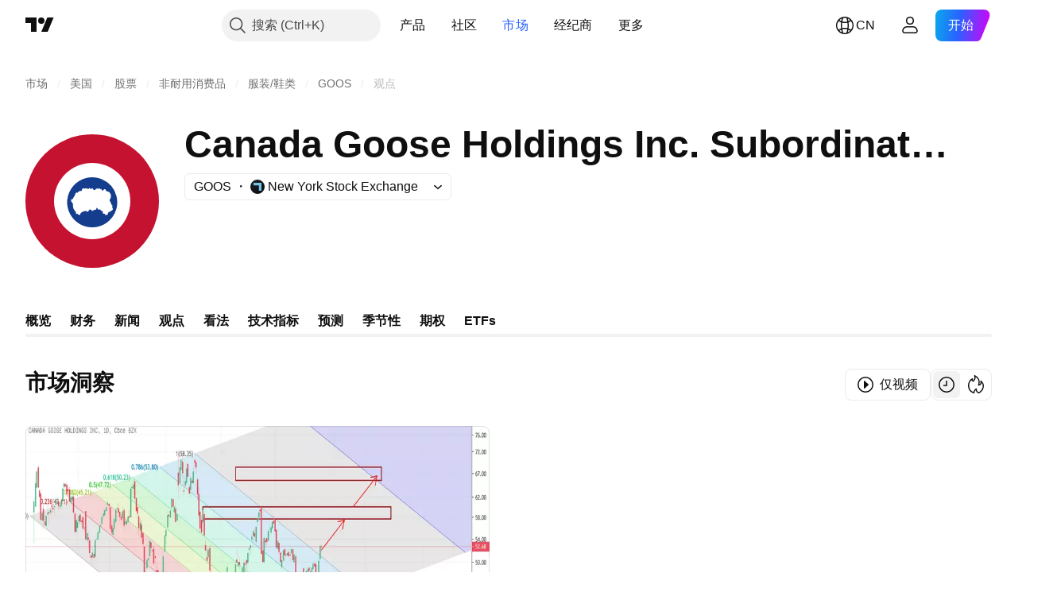

--- FILE ---
content_type: text/html; charset=utf-8
request_url: https://cn.tradingview.com/symbols/NYSE-GOOS/ideas/?sort=recent
body_size: 44770
content:

<!DOCTYPE html>
<html lang="zh-Hans" dir="ltr" class="is-not-authenticated is-not-pro  theme-light"
 data-theme="light">
<head><meta charset="utf-8" />
<meta name="viewport" content="width=device-width, initial-scale=1.0, maximum-scale=1.0, minimum-scale=1.0, user-scalable=no">	<script nonce="r2TZuHyLEjhQ8a2xGsySWQ==">window.initData = {};</script><title>Canada Goose Holdings Inc. Subordinate Voting Shares交易观点 — NYSE:GOOS — TradingView</title>
<!-- { block promo_footer_css_bundle } -->
		<!-- { render_css_bundle('promo_footer') } -->
		<link crossorigin="anonymous" href="https://static.tradingview.com/static/bundles/15992.6ab8fddbbeec572ad16b.css" rel="stylesheet" type="text/css"/>
	<!-- { endblock promo_footer_css_bundle } -->

	<!-- { block personal_css_bundle } -->

			<!-- render_css_bundle('category_base') -->
			<!-- render_css_bundle('category') -->

			<link crossorigin="anonymous" href="https://static.tradingview.com/static/bundles/7204.bd4a617f902d8e4336d7.css" rel="stylesheet" type="text/css"/>
<link crossorigin="anonymous" href="https://static.tradingview.com/static/bundles/77196.1ee43ed7cda5d814dba7.css" rel="stylesheet" type="text/css"/>
<link crossorigin="anonymous" href="https://static.tradingview.com/static/bundles/12874.2243f526973e835a8777.css" rel="stylesheet" type="text/css"/>
<link crossorigin="anonymous" href="https://static.tradingview.com/static/bundles/20541.ffebbd5b14e162a70fac.css" rel="stylesheet" type="text/css"/>
<link crossorigin="anonymous" href="https://static.tradingview.com/static/bundles/22691.df517de208b59f042c3b.css" rel="stylesheet" type="text/css"/>
<link crossorigin="anonymous" href="https://static.tradingview.com/static/bundles/72834.146c7925be9f43c9c767.css" rel="stylesheet" type="text/css"/>
<link crossorigin="anonymous" href="https://static.tradingview.com/static/bundles/6656.0e277b504c24d73f6420.css" rel="stylesheet" type="text/css"/>
<link crossorigin="anonymous" href="https://static.tradingview.com/static/bundles/97406.a24aa84d5466dfc219e3.css" rel="stylesheet" type="text/css"/>
<link crossorigin="anonymous" href="https://static.tradingview.com/static/bundles/51307.bb4e309d13e8ea654e19.css" rel="stylesheet" type="text/css"/>
<link crossorigin="anonymous" href="https://static.tradingview.com/static/bundles/62560.c8a32e4a427c0c57131c.css" rel="stylesheet" type="text/css"/>
<link crossorigin="anonymous" href="https://static.tradingview.com/static/bundles/4857.2a0b835c9459f5e8f334.css" rel="stylesheet" type="text/css"/>
<link crossorigin="anonymous" href="https://static.tradingview.com/static/bundles/60733.515b38c2fad56295e0d7.css" rel="stylesheet" type="text/css"/>
<link crossorigin="anonymous" href="https://static.tradingview.com/static/bundles/94584.053cede951b9d64dea44.css" rel="stylesheet" type="text/css"/>
<link crossorigin="anonymous" href="https://static.tradingview.com/static/bundles/52294.8c6373aa92664b86de9e.css" rel="stylesheet" type="text/css"/>
<link crossorigin="anonymous" href="https://static.tradingview.com/static/bundles/56167.a33c76f5549cc7102e61.css" rel="stylesheet" type="text/css"/>
<link crossorigin="anonymous" href="https://static.tradingview.com/static/bundles/72373.cdd20397318c8a54ee02.css" rel="stylesheet" type="text/css"/>
<link crossorigin="anonymous" href="https://static.tradingview.com/static/bundles/68820.b0c44555783cdd4786b8.css" rel="stylesheet" type="text/css"/>
<link crossorigin="anonymous" href="https://static.tradingview.com/static/bundles/39394.1f12e32e6d4c4b83fe10.css" rel="stylesheet" type="text/css"/>
<link crossorigin="anonymous" href="https://static.tradingview.com/static/bundles/28562.e29096bd778450adbd58.css" rel="stylesheet" type="text/css"/>
<link crossorigin="anonymous" href="https://static.tradingview.com/static/bundles/30331.cec6b9b458e103483d37.css" rel="stylesheet" type="text/css"/>
<link crossorigin="anonymous" href="https://static.tradingview.com/static/bundles/45207.4c0489c8756499c78a5e.css" rel="stylesheet" type="text/css"/>
<link crossorigin="anonymous" href="https://static.tradingview.com/static/bundles/5347.66e97921f2de4965604d.css" rel="stylesheet" type="text/css"/>
<link crossorigin="anonymous" href="https://static.tradingview.com/static/bundles/90145.8b74b8d86218eec14871.css" rel="stylesheet" type="text/css"/>
<link crossorigin="anonymous" href="https://static.tradingview.com/static/bundles/59334.4a832facb7e57c5e13f3.css" rel="stylesheet" type="text/css"/>
<link crossorigin="anonymous" href="https://static.tradingview.com/static/bundles/91361.140a08c3b11237f684ec.css" rel="stylesheet" type="text/css"/>
<link crossorigin="anonymous" href="https://static.tradingview.com/static/bundles/3691.a607e1947cc1d6442aef.css" rel="stylesheet" type="text/css"/>
<link crossorigin="anonymous" href="https://static.tradingview.com/static/bundles/79248.b085e41549ac76222ff0.css" rel="stylesheet" type="text/css"/>
<link crossorigin="anonymous" href="https://static.tradingview.com/static/bundles/17675.7322b9d581c3bd767a8f.css" rel="stylesheet" type="text/css"/>
<link crossorigin="anonymous" href="https://static.tradingview.com/static/bundles/48507.c2b4312adc616522c96a.css" rel="stylesheet" type="text/css"/>
<link crossorigin="anonymous" href="https://static.tradingview.com/static/bundles/52255.d675e248456677875a71.css" rel="stylesheet" type="text/css"/>
			<link crossorigin="anonymous" href="https://static.tradingview.com/static/bundles/95626.0b382ed55589e98e3418.css" rel="stylesheet" type="text/css"/>
<link crossorigin="anonymous" href="https://static.tradingview.com/static/bundles/88356.2020d73e26d49ab4f152.css" rel="stylesheet" type="text/css"/>
<link crossorigin="anonymous" href="https://static.tradingview.com/static/bundles/78820.3dc3168a8005e8c156fe.css" rel="stylesheet" type="text/css"/>
<link crossorigin="anonymous" href="https://static.tradingview.com/static/bundles/30608.1b5e0eb056a8145e2004.css" rel="stylesheet" type="text/css"/>
<link crossorigin="anonymous" href="https://static.tradingview.com/static/bundles/34700.362fa6a7ab1f3e3b06c4.css" rel="stylesheet" type="text/css"/>
<link crossorigin="anonymous" href="https://static.tradingview.com/static/bundles/17644.53a8a16a13c65b9ef1b6.css" rel="stylesheet" type="text/css"/>
<link crossorigin="anonymous" href="https://static.tradingview.com/static/bundles/22969.c32eeb1152afcd97b12e.css" rel="stylesheet" type="text/css"/>
<link crossorigin="anonymous" href="https://static.tradingview.com/static/bundles/66585.993b8d26d6975f2fa6c1.css" rel="stylesheet" type="text/css"/>
<link crossorigin="anonymous" href="https://static.tradingview.com/static/bundles/3004.893e8493ede47fdc9e97.css" rel="stylesheet" type="text/css"/>
<link crossorigin="anonymous" href="https://static.tradingview.com/static/bundles/78828.5bb76f10a0f822cc9f89.css" rel="stylesheet" type="text/css"/>
<link crossorigin="anonymous" href="https://static.tradingview.com/static/bundles/19465.d28d32a9cf4c8b2ae874.css" rel="stylesheet" type="text/css"/>
<link crossorigin="anonymous" href="https://static.tradingview.com/static/bundles/17708.76b53d849e04d07888c5.css" rel="stylesheet" type="text/css"/>
<link crossorigin="anonymous" href="https://static.tradingview.com/static/bundles/5193.e52e20403800cce198b0.css" rel="stylesheet" type="text/css"/>
<link crossorigin="anonymous" href="https://static.tradingview.com/static/bundles/51029.52bf22cf20129e43d305.css" rel="stylesheet" type="text/css"/>
<link crossorigin="anonymous" href="https://static.tradingview.com/static/bundles/72543.fd9c7fdf81b96fb22c7d.css" rel="stylesheet" type="text/css"/>
<link crossorigin="anonymous" href="https://static.tradingview.com/static/bundles/15127.08755d09afb2811cc922.css" rel="stylesheet" type="text/css"/>
<link crossorigin="anonymous" href="https://static.tradingview.com/static/bundles/23170.71338597533300e65499.css" rel="stylesheet" type="text/css"/>
<link crossorigin="anonymous" href="https://static.tradingview.com/static/bundles/41651.62c62b9357725600bfe8.css" rel="stylesheet" type="text/css"/>
<link crossorigin="anonymous" href="https://static.tradingview.com/static/bundles/5084.763f13567f3804bdb577.css" rel="stylesheet" type="text/css"/>
<link crossorigin="anonymous" href="https://static.tradingview.com/static/bundles/90002.75eb65f977c84b868ee3.css" rel="stylesheet" type="text/css"/>

			<!-- categories/base additional_css_bundles -->
				<!-- render_css_bundle(symbol_page_ideas_tab) -->
				<link crossorigin="anonymous" href="https://static.tradingview.com/static/bundles/26184.a8e87c60a250a6212b03.css" rel="stylesheet" type="text/css"/>
<link crossorigin="anonymous" href="https://static.tradingview.com/static/bundles/29903.89b41c884d5213432809.css" rel="stylesheet" type="text/css"/>
<link crossorigin="anonymous" href="https://static.tradingview.com/static/bundles/24840.08865a24cd22e705a127.css" rel="stylesheet" type="text/css"/>
<link crossorigin="anonymous" href="https://static.tradingview.com/static/bundles/86459.a94905aa773ec52c64fa.css" rel="stylesheet" type="text/css"/>
<link crossorigin="anonymous" href="https://static.tradingview.com/static/bundles/87828.b5acda22a891bd0b8b78.css" rel="stylesheet" type="text/css"/>
<link crossorigin="anonymous" href="https://static.tradingview.com/static/bundles/81350.86c68c4067216e42a0f1.css" rel="stylesheet" type="text/css"/>
<link crossorigin="anonymous" href="https://static.tradingview.com/static/bundles/84509.b78aa0f889805782a114.css" rel="stylesheet" type="text/css"/>
<link crossorigin="anonymous" href="https://static.tradingview.com/static/bundles/62156.ce7b2959f31f83034b45.css" rel="stylesheet" type="text/css"/>
<link crossorigin="anonymous" href="https://static.tradingview.com/static/bundles/56254.a23f3ec5b836024b605b.css" rel="stylesheet" type="text/css"/>
<link crossorigin="anonymous" href="https://static.tradingview.com/static/bundles/88936.d49d6f461c53e70b38bc.css" rel="stylesheet" type="text/css"/>
<link crossorigin="anonymous" href="https://static.tradingview.com/static/bundles/54123.b37eaf239cea1a4a4b98.css" rel="stylesheet" type="text/css"/>
<link crossorigin="anonymous" href="https://static.tradingview.com/static/bundles/52964.f2e1edd6097be38e73da.css" rel="stylesheet" type="text/css"/>
<link crossorigin="anonymous" href="https://static.tradingview.com/static/bundles/14544.83eca2c4704f4649b7a3.css" rel="stylesheet" type="text/css"/>
<link crossorigin="anonymous" href="https://static.tradingview.com/static/bundles/31069.c75dd2e4bc4003a8d3c6.css" rel="stylesheet" type="text/css"/>
<link crossorigin="anonymous" href="https://static.tradingview.com/static/bundles/50553.3ab347d4bc9cadf8d238.css" rel="stylesheet" type="text/css"/>
<link crossorigin="anonymous" href="https://static.tradingview.com/static/bundles/18013.0655ac40c6882bf9e438.css" rel="stylesheet" type="text/css"/>
<link crossorigin="anonymous" href="https://static.tradingview.com/static/bundles/85379.e2d0f6189d763981c46b.css" rel="stylesheet" type="text/css"/>
<link crossorigin="anonymous" href="https://static.tradingview.com/static/bundles/3406.24a50d99637b4e3bf9e7.css" rel="stylesheet" type="text/css"/>
<link crossorigin="anonymous" href="https://static.tradingview.com/static/bundles/14142.fa043cf9d22075746ca7.css" rel="stylesheet" type="text/css"/>
<link crossorigin="anonymous" href="https://static.tradingview.com/static/bundles/14896.f1db42b7b1545ca43c36.css" rel="stylesheet" type="text/css"/>
<link crossorigin="anonymous" href="https://static.tradingview.com/static/bundles/92124.5845fa80448b407d32ec.css" rel="stylesheet" type="text/css"/>
<link crossorigin="anonymous" href="https://static.tradingview.com/static/bundles/65644.82e6d18dc48a569d26eb.css" rel="stylesheet" type="text/css"/>
<link crossorigin="anonymous" href="https://static.tradingview.com/static/bundles/5605.7992e8c447118cda6e67.css" rel="stylesheet" type="text/css"/>
<link crossorigin="anonymous" href="https://static.tradingview.com/static/bundles/57014.5d64ece78149214e8812.css" rel="stylesheet" type="text/css"/>
<link crossorigin="anonymous" href="https://static.tradingview.com/static/bundles/96133.507ceb094fe735b3e439.css" rel="stylesheet" type="text/css"/>
<link crossorigin="anonymous" href="https://static.tradingview.com/static/bundles/85992.24dc3e7280c9494642a6.css" rel="stylesheet" type="text/css"/>
<link crossorigin="anonymous" href="https://static.tradingview.com/static/bundles/96614.aa36a3e7cbd35864ab1c.css" rel="stylesheet" type="text/css"/>
<link crossorigin="anonymous" href="https://static.tradingview.com/static/bundles/78698.9e07627cdc60a2c13dc3.css" rel="stylesheet" type="text/css"/>
<link crossorigin="anonymous" href="https://static.tradingview.com/static/bundles/96946.664cb7df376aef027378.css" rel="stylesheet" type="text/css"/>
<link crossorigin="anonymous" href="https://static.tradingview.com/static/bundles/13619.8ac06c6d6672271c5f68.css" rel="stylesheet" type="text/css"/>
<link crossorigin="anonymous" href="https://static.tradingview.com/static/bundles/12748.199034cf25af72be11eb.css" rel="stylesheet" type="text/css"/>
<link crossorigin="anonymous" href="https://static.tradingview.com/static/bundles/18350.e409f558fe163ea9a3de.css" rel="stylesheet" type="text/css"/>
<link crossorigin="anonymous" href="https://static.tradingview.com/static/bundles/92112.db4c9d5652778b489aaa.css" rel="stylesheet" type="text/css"/>
<link crossorigin="anonymous" href="https://static.tradingview.com/static/bundles/35711.3a98d63a62949fc7e626.css" rel="stylesheet" type="text/css"/>
<link crossorigin="anonymous" href="https://static.tradingview.com/static/bundles/7172.c490c0ef58ae3de2acb4.css" rel="stylesheet" type="text/css"/>
<link crossorigin="anonymous" href="https://static.tradingview.com/static/bundles/49560.78f7c9a7761d9f4a6f41.css" rel="stylesheet" type="text/css"/>
<link crossorigin="anonymous" href="https://static.tradingview.com/static/bundles/32388.e2ac42d074266d6f4cc4.css" rel="stylesheet" type="text/css"/>
<link crossorigin="anonymous" href="https://static.tradingview.com/static/bundles/50340.5bb9da7bd883e9b7ffe0.css" rel="stylesheet" type="text/css"/>
<link crossorigin="anonymous" href="https://static.tradingview.com/static/bundles/83580.fdc9454547343089f3c6.css" rel="stylesheet" type="text/css"/>
<link crossorigin="anonymous" href="https://static.tradingview.com/static/bundles/20789.ab5c2b3cb921527e4170.css" rel="stylesheet" type="text/css"/>
<link crossorigin="anonymous" href="https://static.tradingview.com/static/bundles/29592.6154c4943032cbc1f19b.css" rel="stylesheet" type="text/css"/>
<link crossorigin="anonymous" href="https://static.tradingview.com/static/bundles/31916.57160ac113283e720311.css" rel="stylesheet" type="text/css"/>
<link crossorigin="anonymous" href="https://static.tradingview.com/static/bundles/69331.ffddeb442dc6f8a08434.css" rel="stylesheet" type="text/css"/>
<link crossorigin="anonymous" href="https://static.tradingview.com/static/bundles/20683.6e4b238c48ae896d5904.css" rel="stylesheet" type="text/css"/>
<link crossorigin="anonymous" href="https://static.tradingview.com/static/bundles/18138.0702cc8b2c15b3b0fc80.css" rel="stylesheet" type="text/css"/>
<link crossorigin="anonymous" href="https://static.tradingview.com/static/bundles/12936.720acb408c0264375d61.css" rel="stylesheet" type="text/css"/>
<link crossorigin="anonymous" href="https://static.tradingview.com/static/bundles/27024.28118528c09998360935.css" rel="stylesheet" type="text/css"/>
<link crossorigin="anonymous" href="https://static.tradingview.com/static/bundles/39537.950ebe684b0ab9261cbc.css" rel="stylesheet" type="text/css"/>
<link crossorigin="anonymous" href="https://static.tradingview.com/static/bundles/88541.3aa9b207910d1acfd2b4.css" rel="stylesheet" type="text/css"/>
<link crossorigin="anonymous" href="https://static.tradingview.com/static/bundles/41335.ca1f0de98bdf5fd6c1ad.css" rel="stylesheet" type="text/css"/>
<link crossorigin="anonymous" href="https://static.tradingview.com/static/bundles/58983.84938a3269245d00da8f.css" rel="stylesheet" type="text/css"/>
<link crossorigin="anonymous" href="https://static.tradingview.com/static/bundles/12379.f33d0a41c6ddff5c5ca9.css" rel="stylesheet" type="text/css"/>
<link crossorigin="anonymous" href="https://static.tradingview.com/static/bundles/68916.0265651bc410c9bf3db2.css" rel="stylesheet" type="text/css"/>
<link crossorigin="anonymous" href="https://static.tradingview.com/static/bundles/22324.5164f0e1ae149780aefc.css" rel="stylesheet" type="text/css"/>
<link crossorigin="anonymous" href="https://static.tradingview.com/static/bundles/67916.1767a4c978148121b00e.css" rel="stylesheet" type="text/css"/>
<link crossorigin="anonymous" href="https://static.tradingview.com/static/bundles/80610.17c76ff88c2c6834c07c.css" rel="stylesheet" type="text/css"/>
<link crossorigin="anonymous" href="https://static.tradingview.com/static/bundles/40607.bafb6c92cb275cbef4dc.css" rel="stylesheet" type="text/css"/>
			<!-- / categories/base additional_css_bundles -->

	<!-- { endblock personal_css_bundle } -->

	<!-- { block extra_styles } -->
	<!-- { endblock extra_styles } --><script nonce="r2TZuHyLEjhQ8a2xGsySWQ==">
	window.locale = 'zh_CN';
	window.language = 'zh';
</script>
	<!-- { block promo_footer_js_bundle } -->
		<!-- { render_js_bundle('promo_footer') } -->
		<link crossorigin="anonymous" href="https://static.tradingview.com/static/bundles/zh.63639.1944621f814981fac967.js" rel="preload" as="script"/>
<link crossorigin="anonymous" href="https://static.tradingview.com/static/bundles/25096.92bda83ae2bfdec74d91.js" rel="preload" as="script"/>
<link crossorigin="anonymous" href="https://static.tradingview.com/static/bundles/promo_footer.954e6f05cc562c25e58d.js" rel="preload" as="script"/><script crossorigin="anonymous" src="https://static.tradingview.com/static/bundles/zh.63639.1944621f814981fac967.js" defer></script>
<script crossorigin="anonymous" src="https://static.tradingview.com/static/bundles/25096.92bda83ae2bfdec74d91.js" defer></script>
<script crossorigin="anonymous" src="https://static.tradingview.com/static/bundles/promo_footer.954e6f05cc562c25e58d.js" defer></script>
	<!-- { endblock promo_footer_js_bundle } -->

	<!-- { block personal_js_bundle } -->
<!-- render_js_bundle('category_base') -->
			<!-- render_js_bundle('category') -->

			<link crossorigin="anonymous" href="https://static.tradingview.com/static/bundles/runtime.1639f0a1652a120749c9.js" rel="preload" as="script"/>
<link crossorigin="anonymous" href="https://static.tradingview.com/static/bundles/zh.11389.2b9c5a4a377923252369.js" rel="preload" as="script"/>
<link crossorigin="anonymous" href="https://static.tradingview.com/static/bundles/32227.d826c45d2d27f2ff4314.js" rel="preload" as="script"/>
<link crossorigin="anonymous" href="https://static.tradingview.com/static/bundles/77507.fb006c0c7a02051cf5cd.js" rel="preload" as="script"/>
<link crossorigin="anonymous" href="https://static.tradingview.com/static/bundles/22665.478e72b4af5ae0c375ec.js" rel="preload" as="script"/>
<link crossorigin="anonymous" href="https://static.tradingview.com/static/bundles/12886.7be7542f140baf734d79.js" rel="preload" as="script"/>
<link crossorigin="anonymous" href="https://static.tradingview.com/static/bundles/22023.035d84389dc598280aca.js" rel="preload" as="script"/>
<link crossorigin="anonymous" href="https://static.tradingview.com/static/bundles/2373.7f1c5f402e07b6f9d0b4.js" rel="preload" as="script"/>
<link crossorigin="anonymous" href="https://static.tradingview.com/static/bundles/62134.57ec9cb3f1548c6e710a.js" rel="preload" as="script"/>
<link crossorigin="anonymous" href="https://static.tradingview.com/static/bundles/1620.cf91b3df49fde2229d37.js" rel="preload" as="script"/>
<link crossorigin="anonymous" href="https://static.tradingview.com/static/bundles/68134.53b8dc667ab093512b37.js" rel="preload" as="script"/>
<link crossorigin="anonymous" href="https://static.tradingview.com/static/bundles/93243.9f32faddc6003d3f9057.js" rel="preload" as="script"/>
<link crossorigin="anonymous" href="https://static.tradingview.com/static/bundles/13071.91e2fa9b6767c20351c0.js" rel="preload" as="script"/>
<link crossorigin="anonymous" href="https://static.tradingview.com/static/bundles/32378.b87f7c1aed020f9c3427.js" rel="preload" as="script"/>
<link crossorigin="anonymous" href="https://static.tradingview.com/static/bundles/29138.383caf3c5b6f45e5df5b.js" rel="preload" as="script"/>
<link crossorigin="anonymous" href="https://static.tradingview.com/static/bundles/23298.0b1a2a8df7ae6c4f9aff.js" rel="preload" as="script"/>
<link crossorigin="anonymous" href="https://static.tradingview.com/static/bundles/91834.5fd292a5c7fa61cec1af.js" rel="preload" as="script"/>
<link crossorigin="anonymous" href="https://static.tradingview.com/static/bundles/81015.bf8d8baf1e9bdee91b08.js" rel="preload" as="script"/>
<link crossorigin="anonymous" href="https://static.tradingview.com/static/bundles/70241.37c6eebd1c31e49a42e0.js" rel="preload" as="script"/>
<link crossorigin="anonymous" href="https://static.tradingview.com/static/bundles/category_base.e48c142e9ccd695872ab.js" rel="preload" as="script"/><script crossorigin="anonymous" src="https://static.tradingview.com/static/bundles/runtime.1639f0a1652a120749c9.js" defer></script>
<script crossorigin="anonymous" src="https://static.tradingview.com/static/bundles/zh.11389.2b9c5a4a377923252369.js" defer></script>
<script crossorigin="anonymous" src="https://static.tradingview.com/static/bundles/32227.d826c45d2d27f2ff4314.js" defer></script>
<script crossorigin="anonymous" src="https://static.tradingview.com/static/bundles/77507.fb006c0c7a02051cf5cd.js" defer></script>
<script crossorigin="anonymous" src="https://static.tradingview.com/static/bundles/22665.478e72b4af5ae0c375ec.js" defer></script>
<script crossorigin="anonymous" src="https://static.tradingview.com/static/bundles/12886.7be7542f140baf734d79.js" defer></script>
<script crossorigin="anonymous" src="https://static.tradingview.com/static/bundles/22023.035d84389dc598280aca.js" defer></script>
<script crossorigin="anonymous" src="https://static.tradingview.com/static/bundles/2373.7f1c5f402e07b6f9d0b4.js" defer></script>
<script crossorigin="anonymous" src="https://static.tradingview.com/static/bundles/62134.57ec9cb3f1548c6e710a.js" defer></script>
<script crossorigin="anonymous" src="https://static.tradingview.com/static/bundles/1620.cf91b3df49fde2229d37.js" defer></script>
<script crossorigin="anonymous" src="https://static.tradingview.com/static/bundles/68134.53b8dc667ab093512b37.js" defer></script>
<script crossorigin="anonymous" src="https://static.tradingview.com/static/bundles/93243.9f32faddc6003d3f9057.js" defer></script>
<script crossorigin="anonymous" src="https://static.tradingview.com/static/bundles/13071.91e2fa9b6767c20351c0.js" defer></script>
<script crossorigin="anonymous" src="https://static.tradingview.com/static/bundles/32378.b87f7c1aed020f9c3427.js" defer></script>
<script crossorigin="anonymous" src="https://static.tradingview.com/static/bundles/29138.383caf3c5b6f45e5df5b.js" defer></script>
<script crossorigin="anonymous" src="https://static.tradingview.com/static/bundles/23298.0b1a2a8df7ae6c4f9aff.js" defer></script>
<script crossorigin="anonymous" src="https://static.tradingview.com/static/bundles/91834.5fd292a5c7fa61cec1af.js" defer></script>
<script crossorigin="anonymous" src="https://static.tradingview.com/static/bundles/81015.bf8d8baf1e9bdee91b08.js" defer></script>
<script crossorigin="anonymous" src="https://static.tradingview.com/static/bundles/70241.37c6eebd1c31e49a42e0.js" defer></script>
<script crossorigin="anonymous" src="https://static.tradingview.com/static/bundles/category_base.e48c142e9ccd695872ab.js" defer></script>
			<link crossorigin="anonymous" href="https://static.tradingview.com/static/bundles/zh.22589.001ebc593d1c78403b64.js" rel="preload" as="script"/>
<link crossorigin="anonymous" href="https://static.tradingview.com/static/bundles/84434.120d06989366c97d852e.js" rel="preload" as="script"/>
<link crossorigin="anonymous" href="https://static.tradingview.com/static/bundles/25977.1ca0e0e11ed027ab1369.js" rel="preload" as="script"/>
<link crossorigin="anonymous" href="https://static.tradingview.com/static/bundles/98777.b0d6b6f1842467663bf5.js" rel="preload" as="script"/>
<link crossorigin="anonymous" href="https://static.tradingview.com/static/bundles/4570.7df04ff726ec9de10a0f.js" rel="preload" as="script"/>
<link crossorigin="anonymous" href="https://static.tradingview.com/static/bundles/24377.3bc2e021db733b51d5d1.js" rel="preload" as="script"/>
<link crossorigin="anonymous" href="https://static.tradingview.com/static/bundles/44199.3dbc4d801452c6cddeb7.js" rel="preload" as="script"/>
<link crossorigin="anonymous" href="https://static.tradingview.com/static/bundles/77348.bd9cdbb17234f11d109f.js" rel="preload" as="script"/>
<link crossorigin="anonymous" href="https://static.tradingview.com/static/bundles/8721.9b0f32f0e7525003e53d.js" rel="preload" as="script"/>
<link crossorigin="anonymous" href="https://static.tradingview.com/static/bundles/54688.525016de76035aa87841.js" rel="preload" as="script"/>
<link crossorigin="anonymous" href="https://static.tradingview.com/static/bundles/86191.f48c11205741a8dcb9d5.js" rel="preload" as="script"/>
<link crossorigin="anonymous" href="https://static.tradingview.com/static/bundles/36921.17218335734d74547924.js" rel="preload" as="script"/>
<link crossorigin="anonymous" href="https://static.tradingview.com/static/bundles/category.dc96efe3a291c6af5b40.js" rel="preload" as="script"/><script crossorigin="anonymous" src="https://static.tradingview.com/static/bundles/zh.22589.001ebc593d1c78403b64.js" defer></script>
<script crossorigin="anonymous" src="https://static.tradingview.com/static/bundles/84434.120d06989366c97d852e.js" defer></script>
<script crossorigin="anonymous" src="https://static.tradingview.com/static/bundles/25977.1ca0e0e11ed027ab1369.js" defer></script>
<script crossorigin="anonymous" src="https://static.tradingview.com/static/bundles/98777.b0d6b6f1842467663bf5.js" defer></script>
<script crossorigin="anonymous" src="https://static.tradingview.com/static/bundles/4570.7df04ff726ec9de10a0f.js" defer></script>
<script crossorigin="anonymous" src="https://static.tradingview.com/static/bundles/24377.3bc2e021db733b51d5d1.js" defer></script>
<script crossorigin="anonymous" src="https://static.tradingview.com/static/bundles/44199.3dbc4d801452c6cddeb7.js" defer></script>
<script crossorigin="anonymous" src="https://static.tradingview.com/static/bundles/77348.bd9cdbb17234f11d109f.js" defer></script>
<script crossorigin="anonymous" src="https://static.tradingview.com/static/bundles/8721.9b0f32f0e7525003e53d.js" defer></script>
<script crossorigin="anonymous" src="https://static.tradingview.com/static/bundles/54688.525016de76035aa87841.js" defer></script>
<script crossorigin="anonymous" src="https://static.tradingview.com/static/bundles/86191.f48c11205741a8dcb9d5.js" defer></script>
<script crossorigin="anonymous" src="https://static.tradingview.com/static/bundles/36921.17218335734d74547924.js" defer></script>
<script crossorigin="anonymous" src="https://static.tradingview.com/static/bundles/category.dc96efe3a291c6af5b40.js" defer></script>	<!-- { endblock personal_js_bundle } -->

	<!-- { block additional_js_bundle } -->
<!-- categories/base additional_js_bundles -->				<!-- render_js_bundle(symbol_page_ideas_tab) -->
				<link crossorigin="anonymous" href="https://static.tradingview.com/static/bundles/zh.1274.0bfefb1087ed2298a2bd.js" rel="preload" as="script"/>
<link crossorigin="anonymous" href="https://static.tradingview.com/static/bundles/20075.74ffb607fc1b3b311a2c.js" rel="preload" as="script"/>
<link crossorigin="anonymous" href="https://static.tradingview.com/static/bundles/41494.c497cdc26a3ce284be59.js" rel="preload" as="script"/>
<link crossorigin="anonymous" href="https://static.tradingview.com/static/bundles/67617.283d3b7cfdc63d3340a4.js" rel="preload" as="script"/>
<link crossorigin="anonymous" href="https://static.tradingview.com/static/bundles/81494.1cf259e4e37015cfef94.js" rel="preload" as="script"/>
<link crossorigin="anonymous" href="https://static.tradingview.com/static/bundles/symbol_page_ideas_tab.9a56f82882f165482d91.js" rel="preload" as="script"/><script crossorigin="anonymous" src="https://static.tradingview.com/static/bundles/zh.1274.0bfefb1087ed2298a2bd.js" defer></script>
<script crossorigin="anonymous" src="https://static.tradingview.com/static/bundles/20075.74ffb607fc1b3b311a2c.js" defer></script>
<script crossorigin="anonymous" src="https://static.tradingview.com/static/bundles/41494.c497cdc26a3ce284be59.js" defer></script>
<script crossorigin="anonymous" src="https://static.tradingview.com/static/bundles/67617.283d3b7cfdc63d3340a4.js" defer></script>
<script crossorigin="anonymous" src="https://static.tradingview.com/static/bundles/81494.1cf259e4e37015cfef94.js" defer></script>
<script crossorigin="anonymous" src="https://static.tradingview.com/static/bundles/symbol_page_ideas_tab.9a56f82882f165482d91.js" defer></script>
			<!-- / categories/base additional_js_bundles -->	<!-- { endblock additional_js_bundle } -->	<script nonce="r2TZuHyLEjhQ8a2xGsySWQ==">
		window.initData = window.initData || {};
		window.initData.theme = "light";
			(()=>{"use strict";const t=/(?:^|;)\s*theme=(dark|light)(?:;|$)|$/.exec(document.cookie)[1];t&&(document.documentElement.classList.toggle("theme-dark","dark"===t),document.documentElement.classList.toggle("theme-light","light"===t),document.documentElement.dataset.theme=t,window.initData=window.initData||{},window.initData.theme=t)})();
	</script>
	<script nonce="r2TZuHyLEjhQ8a2xGsySWQ==">
		(()=>{"use strict";"undefined"!=typeof window&&"undefined"!=typeof navigator&&/mac/i.test(navigator.platform)&&document.documentElement.classList.add("mac_os_system")})();
	</script>

	<script nonce="r2TZuHyLEjhQ8a2xGsySWQ==">var environment = "battle";
		window.WS_HOST_PING_REQUIRED = true;
		window.BUILD_TIME = "2026-01-16T11:35:19";
		window.WEBSOCKET_HOST = "data.tradingview.com";
		window.WEBSOCKET_PRO_HOST = "prodata.tradingview.com";
		window.WEBSOCKET_HOST_FOR_DEEP_BACKTESTING = "history-data.tradingview.com";
		window.WIDGET_HOST = "https://www.tradingview-widget.com";
		window.TradingView = window.TradingView || {};
	</script>

	<link rel="conversions-config" href="https://s3.tradingview.com/conversions_zh-Hans.json">
	<link rel="metrics-config" href="https://scanner-backend.tradingview.com/enum/ordered?id=metrics_full_name,metrics&lang=zh-Hans&label-product=ytm-metrics-plan.json" crossorigin>

	<script nonce="r2TZuHyLEjhQ8a2xGsySWQ==">
		(()=>{"use strict";function e(e,t=!1){const{searchParams:n}=new URL(String(location));let s="true"===n.get("mobileapp_new"),o="true"===n.get("mobileapp");if(!t){const e=function(e){const t=e+"=",n=document.cookie.split(";");for(let e=0;e<n.length;e++){let s=n[e];for(;" "===s.charAt(0);)s=s.substring(1,s.length);if(0===s.indexOf(t))return s.substring(t.length,s.length)}return null}("tv_app")||"";s||=["android","android_nps"].includes(e),o||="ios"===e}return!("new"!==e&&"any"!==e||!s)||!("new"===e||!o)}const t="undefined"!=typeof window&&"undefined"!=typeof navigator,n=t&&"ontouchstart"in window,s=(t&&n&&window,t&&(n||navigator.maxTouchPoints),t&&window.chrome&&window.chrome.runtime,t&&window.navigator.userAgent.toLowerCase().indexOf("firefox"),t&&/\sEdge\/\d\d\b/.test(navigator.userAgent),t&&Boolean(navigator.vendor)&&navigator.vendor.indexOf("Apple")>-1&&-1===navigator.userAgent.indexOf("CriOS")&&navigator.userAgent.indexOf("FxiOS"),t&&/mac/i.test(navigator.platform),t&&/Win32|Win64/i.test(navigator.platform),t&&/Linux/i.test(navigator.platform),t&&/Android/i.test(navigator.userAgent)),o=t&&/BlackBerry/i.test(navigator.userAgent),i=t&&/iPhone|iPad|iPod/.test(navigator.platform),c=t&&/Opera Mini/i.test(navigator.userAgent),r=t&&("MacIntel"===navigator.platform&&navigator.maxTouchPoints>1||/iPad/.test(navigator.platform)),a=s||o||i||c,h=window.TradingView=window.TradingView||{};const _={Android:()=>s,BlackBerry:()=>o,iOS:()=>i,Opera:()=>c,isIPad:()=>r,any:()=>a};h.isMobile=_;const l=new Map;function d(){const e=window.location.pathname,t=window.location.host,n=`${t}${e}`;return l.has(n)||l.set(n,function(e,t){const n=["^widget-docs"];for(const e of n)if(new RegExp(e).test(t))return!0;const s=["^widgetembed/?$","^cmewidgetembed/?$","^([0-9a-zA-Z-]+)/widgetembed/?$","^([0-9a-zA-Z-]+)/widgetstatic/?$","^([0-9a-zA-Z-]+)?/?mediumwidgetembed/?$","^twitter-chart/?$","^telegram/chart/?$","^embed/([0-9a-zA-Z]{8})/?$","^widgetpopup/?$","^extension/?$","^idea-popup/?$","^hotlistswidgetembed/?$","^([0-9a-zA-Z-]+)/hotlistswidgetembed/?$","^marketoverviewwidgetembed/?$","^([0-9a-zA-Z-]+)/marketoverviewwidgetembed/?$","^eventswidgetembed/?$","^tickerswidgetembed/?$","^forexcrossrateswidgetembed/?$","^forexheatmapwidgetembed/?$","^marketquoteswidgetembed/?$","^screenerwidget/?$","^cryptomktscreenerwidget/?$","^([0-9a-zA-Z-]+)/cryptomktscreenerwidget/?$","^([0-9a-zA-Z-]+)/marketquoteswidgetembed/?$","^technical-analysis-widget-embed/$","^singlequotewidgetembed/?$","^([0-9a-zA-Z-]+)/singlequotewidgetembed/?$","^embed-widget/([0-9a-zA-Z-]+)/(([0-9a-zA-Z-]+)/)?$","^widget-docs/([0-9a-zA-Z-]+)/([0-9a-zA-Z-/]+)?$"],o=e.replace(/^\//,"");let i;for(let e=s.length-1;e>=0;e--)if(i=new RegExp(s[e]),i.test(o))return!0;return!1}(e,t)),l.get(n)??!1}h.onWidget=d;const g=()=>{},u="~m~";class m{constructor(e,t={}){this.sessionid=null,this.connected=!1,this._timeout=null,this._base=e,this._options={timeout:t.timeout||2e4,connectionType:t.connectionType}}connect(){this._socket=new WebSocket(this._prepareUrl()),this._socket.onmessage=e=>{
if("string"!=typeof e.data)throw new TypeError(`The WebSocket message should be a string. Recieved ${Object.prototype.toString.call(e.data)}`);this._onData(e.data)},this._socket.onclose=this._onClose.bind(this),this._socket.onerror=this._onError.bind(this)}send(e){this._socket&&this._socket.send(this._encode(e))}disconnect(){this._clearIdleTimeout(),this._socket&&(this._socket.onmessage=g,this._socket.onclose=g,this._socket.onerror=g,this._socket.close())}_clearIdleTimeout(){null!==this._timeout&&(clearTimeout(this._timeout),this._timeout=null)}_encode(e){let t,n="";const s=Array.isArray(e)?e:[e],o=s.length;for(let e=0;e<o;e++)t=null===s[e]||void 0===s[e]?"":m._stringify(s[e]),n+=u+t.length+u+t;return n}_decode(e){const t=[];let n,s;do{if(e.substring(0,3)!==u)return t;n="",s="";const o=(e=e.substring(3)).length;for(let t=0;t<o;t++){if(s=Number(e.substring(t,t+1)),Number(e.substring(t,t+1))!==s){e=e.substring(n.length+3),n=Number(n);break}n+=s}t.push(e.substring(0,n)),e=e.substring(n)}while(""!==e);return t}_onData(e){this._setTimeout();const t=this._decode(e),n=t.length;for(let e=0;e<n;e++)this._onMessage(t[e])}_setTimeout(){this._clearIdleTimeout(),this._timeout=setTimeout(this._onTimeout.bind(this),this._options.timeout)}_onTimeout(){this.disconnect(),this._onDisconnect({code:4e3,reason:"socket.io timeout",wasClean:!1})}_onMessage(e){this.sessionid?this._checkIfHeartbeat(e)?this._onHeartbeat(e.slice(3)):this._checkIfJson(e)?this._base.onMessage(JSON.parse(e.slice(3))):this._base.onMessage(e):(this.sessionid=e,this._onConnect())}_checkIfHeartbeat(e){return this._checkMessageType(e,"h")}_checkIfJson(e){return this._checkMessageType(e,"j")}_checkMessageType(e,t){return e.substring(0,3)==="~"+t+"~"}_onHeartbeat(e){this.send("~h~"+e)}_onConnect(){this.connected=!0,this._base.onConnect()}_onDisconnect(e){this._clear(),this._base.onDisconnect(e),this.sessionid=null}_clear(){this.connected=!1}_prepareUrl(){const t=w(this._base.host);if(t.pathname+="socket.io/websocket",t.protocol="wss:",t.searchParams.append("from",window.location.pathname.slice(1,50)),t.searchParams.append("date",window.BUILD_TIME||""),e("any")&&t.searchParams.append("client","mobile"),this._options.connectionType&&t.searchParams.append("type",this._options.connectionType),window.WEBSOCKET_PARAMS_ANALYTICS){const{ws_page_uri:e,ws_ancestor_origin:n}=window.WEBSOCKET_PARAMS_ANALYTICS;e&&t.searchParams.append("page-uri",e),n&&t.searchParams.append("ancestor-origin",n)}const n=window.location.search.includes("widget_token")||window.location.hash.includes("widget_token");return d()||n||t.searchParams.append("auth","sessionid"),t.href}_onClose(e){this._clearIdleTimeout(),this._onDisconnect(e)}_onError(e){this._clearIdleTimeout(),this._clear(),this._base.emit("error",[e]),this.sessionid=null}static _stringify(e){return"[object Object]"===Object.prototype.toString.call(e)?"~j~"+JSON.stringify(e):String(e)}}class p{constructor(e,t){this.host=e,this._connecting=!1,this._events={},this.transport=this._getTransport(t)}isConnected(){
return!!this.transport&&this.transport.connected}isConnecting(){return this._connecting}connect(){this.isConnected()||(this._connecting&&this.disconnect(),this._connecting=!0,this.transport.connect())}send(e){this.transport&&this.transport.connected&&this.transport.send(e)}disconnect(){this.transport&&this.transport.disconnect()}on(e,t){e in this._events||(this._events[e]=[]),this._events[e].push(t)}offAll(){this._events={}}onMessage(e){this.emit("message",[e])}emit(e,t=[]){if(e in this._events){const n=this._events[e].concat(),s=n.length;for(let e=0;e<s;e++)n[e].apply(this,t)}}onConnect(){this.clear(),this.emit("connect")}onDisconnect(e){this.emit("disconnect",[e])}clear(){this._connecting=!1}_getTransport(e){return new m(this,e)}}function w(e){const t=-1!==e.indexOf("/")?new URL(e):new URL("wss://"+e);if("wss:"!==t.protocol&&"https:"!==t.protocol)throw new Error("Invalid websocket base "+e);return t.pathname.endsWith("/")||(t.pathname+="/"),t.search="",t.username="",t.password="",t}const k="undefined"!=typeof window&&Number(window.TELEMETRY_WS_ERROR_LOGS_THRESHOLD)||0;class f{constructor(e,t={}){this._queueStack=[],this._logsQueue=[],this._telemetryObjectsQueue=[],this._reconnectCount=0,this._redirectCount=0,this._errorsCount=0,this._errorsInfoSent=!1,this._connectionStart=null,this._connectionEstablished=null,this._reconnectTimeout=null,this._onlineCancellationToken=null,this._isConnectionForbidden=!1,this._initialHost=t.initialHost||null,this._suggestedHost=e,this._proHost=t.proHost,this._reconnectHost=t.reconnectHost,this._noReconnectAfterTimeout=!0===t.noReconnectAfterTimeout,this._dataRequestTimeout=t.dataRequestTimeout,this._connectionType=t.connectionType,this._doConnect(),t.pingRequired&&-1===window.location.search.indexOf("noping")&&this._startPing()}connect(){this._tryConnect()}resetCounters(){this._reconnectCount=0,this._redirectCount=0}setLogger(e,t){this._logger=e,this._getLogHistory=t,this._flushLogs()}setTelemetry(e){this._telemetry=e,this._telemetry.reportSent.subscribe(this,this._onTelemetrySent),this._flushTelemetry()}onReconnect(e){this._onReconnect=e}isConnected(){return!!this._socket&&this._socket.isConnected()}isConnecting(){return!!this._socket&&this._socket.isConnecting()}on(e,t){return!!this._socket&&("connect"===e&&this._socket.isConnected()?t():"disconnect"===e?this._disconnectCallbacks.push(t):this._socket.on(e,t),!0)}getSessionId(){return this._socket&&this._socket.transport?this._socket.transport.sessionid:null}send(e){return this.isConnected()?(this._socket.send(e),!0):(this._queueMessage(e),!1)}getConnectionEstablished(){return this._connectionEstablished}getHost(){const e=this._tryGetProHost();return null!==e?e:this._reconnectHost&&this._reconnectCount>3?this._reconnectHost:this._suggestedHost}getReconnectCount(){return this._reconnectCount}getRedirectCount(){return this._redirectCount}getConnectionStart(){return this._connectionStart}disconnect(){this._clearReconnectTimeout(),(this.isConnected()||this.isConnecting())&&(this._propagateDisconnect(),this._disconnectCallbacks=[],
this._closeSocket())}forbidConnection(){this._isConnectionForbidden=!0,this.disconnect()}allowConnection(){this._isConnectionForbidden=!1,this.connect()}isMaxRedirects(){return this._redirectCount>=20}isMaxReconnects(){return this._reconnectCount>=20}getPingInfo(){return this._pingInfo||null}_tryGetProHost(){return window.TradingView&&window.TradingView.onChartPage&&"battle"===window.environment&&!this._redirectCount&&-1===window.location.href.indexOf("ws_host")?this._initialHost?this._initialHost:void 0!==window.user&&window.user.pro_plan?this._proHost||this._suggestedHost:null:null}_queueMessage(e){0===this._queueStack.length&&this._logMessage(0,"Socket is not connected. Queued a message"),this._queueStack.push(e)}_processMessageQueue(){0!==this._queueStack.length&&(this._logMessage(0,"Processing queued messages"),this._queueStack.forEach(this.send.bind(this)),this._logMessage(0,"Processed "+this._queueStack.length+" messages"),this._queueStack=[])}_onDisconnect(e){this._noReconnectAfterTimeout||null!==this._reconnectTimeout||(this._reconnectTimeout=setTimeout(this._tryReconnect.bind(this),5e3)),this._clearOnlineCancellationToken();let t="disconnect session:"+this.getSessionId();e&&(t+=", code:"+e.code+", reason:"+e.reason,1005===e.code&&this._sendTelemetry("websocket_code_1005")),this._logMessage(0,t),this._propagateDisconnect(e),this._closeSocket(),this._queueStack=[]}_closeSocket(){null!==this._socket&&(this._socket.offAll(),this._socket.disconnect(),this._socket=null)}_logMessage(e,t){const n={method:e,message:t};this._logger?this._flushLogMessage(n):(n.message=`[${(new Date).toISOString()}] ${n.message}`,this._logsQueue.push(n))}_flushLogMessage(e){switch(e.method){case 2:this._logger.logDebug(e.message);break;case 3:this._logger.logError(e.message);break;case 0:this._logger.logInfo(e.message);break;case 1:this._logger.logNormal(e.message)}}_flushLogs(){this._flushLogMessage({method:1,message:"messages from queue. Start."}),this._logsQueue.forEach((e=>{this._flushLogMessage(e)})),this._flushLogMessage({method:1,message:"messages from queue. End."}),this._logsQueue=[]}_sendTelemetry(e,t){const n={event:e,params:t};this._telemetry?this._flushTelemetryObject(n):this._telemetryObjectsQueue.push(n)}_flushTelemetryObject(e){this._telemetry.sendChartReport(e.event,e.params,!1)}_flushTelemetry(){this._telemetryObjectsQueue.forEach((e=>{this._flushTelemetryObject(e)})),this._telemetryObjectsQueue=[]}_doConnect(){this._socket&&(this._socket.isConnected()||this._socket.isConnecting())||(this._clearOnlineCancellationToken(),this._host=this.getHost(),this._socket=new p(this._host,{timeout:this._dataRequestTimeout,connectionType:this._connectionType}),this._logMessage(0,"Connecting to "+this._host),this._bindEvents(),this._disconnectCallbacks=[],this._connectionStart=performance.now(),this._connectionEstablished=null,this._socket.connect(),performance.mark("SWSC",{detail:"Start WebSocket connection"}),this._socket.on("connect",(()=>{performance.mark("EWSC",{detail:"End WebSocket connection"}),
performance.measure("WebSocket connection delay","SWSC","EWSC")})))}_propagateDisconnect(e){const t=this._disconnectCallbacks.length;for(let n=0;n<t;n++)this._disconnectCallbacks[n](e||{})}_bindEvents(){this._socket&&(this._socket.on("connect",(()=>{const e=this.getSessionId();if("string"==typeof e){const t=JSON.parse(e);if(t.redirect)return this._redirectCount+=1,this._suggestedHost=t.redirect,this.isMaxRedirects()&&this._sendTelemetry("redirect_bailout"),void this._redirect()}this._connectionEstablished=performance.now(),this._processMessageQueue(),this._logMessage(0,"connect session:"+e)})),this._socket.on("disconnect",this._onDisconnect.bind(this)),this._socket.on("close",this._onDisconnect.bind(this)),this._socket.on("error",(e=>{this._logMessage(0,new Date+" session:"+this.getSessionId()+" websocket error:"+JSON.stringify(e)),this._sendTelemetry("websocket_error"),this._errorsCount++,!this._errorsInfoSent&&this._errorsCount>=k&&(void 0!==this._lastConnectCallStack&&(this._sendTelemetry("websocket_error_connect_stack",{text:this._lastConnectCallStack}),delete this._lastConnectCallStack),void 0!==this._getLogHistory&&this._sendTelemetry("websocket_error_log",{text:this._getLogHistory(50).join("\n")}),this._errorsInfoSent=!0)})))}_redirect(){this.disconnect(),this._reconnectWhenOnline()}_tryReconnect(){this._tryConnect()&&(this._reconnectCount+=1)}_tryConnect(){return!this._isConnectionForbidden&&(this._clearReconnectTimeout(),this._lastConnectCallStack=new Error(`WebSocket connect stack. Is connected: ${this.isConnected()}.`).stack||"",!this.isConnected()&&(this.disconnect(),this._reconnectWhenOnline(),!0))}_clearOnlineCancellationToken(){this._onlineCancellationToken&&(this._onlineCancellationToken(),this._onlineCancellationToken=null)}_clearReconnectTimeout(){null!==this._reconnectTimeout&&(clearTimeout(this._reconnectTimeout),this._reconnectTimeout=null)}_reconnectWhenOnline(){if(navigator.onLine)return this._logMessage(0,"Network status: online - trying to connect"),this._doConnect(),void(this._onReconnect&&this._onReconnect());this._logMessage(0,"Network status: offline - wait until online"),this._onlineCancellationToken=function(e){let t=e;const n=()=>{window.removeEventListener("online",n),t&&t()};return window.addEventListener("online",n),()=>{t=null}}((()=>{this._logMessage(0,"Network status changed to online - trying to connect"),this._doConnect(),this._onReconnect&&this._onReconnect()}))}_onTelemetrySent(e){"websocket_error"in e&&(this._errorsCount=0,this._errorsInfoSent=!1)}_startPing(){if(this._pingIntervalId)return;const e=w(this.getHost());e.pathname+="ping",e.protocol="https:";let t=0,n=0;const s=e=>{this._pingInfo=this._pingInfo||{max:0,min:1/0,avg:0};const s=(new Date).getTime()-e;s>this._pingInfo.max&&(this._pingInfo.max=s),s<this._pingInfo.min&&(this._pingInfo.min=s),t+=s,n++,this._pingInfo.avg=t/n,n>=10&&this._pingIntervalId&&(clearInterval(this._pingIntervalId),delete this._pingIntervalId)};this._pingIntervalId=setInterval((()=>{const t=(new Date).getTime(),n=new XMLHttpRequest
;n.open("GET",e,!0),n.send(),n.onreadystatechange=()=>{n.readyState===XMLHttpRequest.DONE&&200===n.status&&s(t)}}),1e4)}}window.WSBackendConnection=new f(window.WEBSOCKET_HOST,{pingRequired:window.WS_HOST_PING_REQUIRED,proHost:window.WEBSOCKET_PRO_HOST,reconnectHost:window.WEBSOCKET_HOST_FOR_RECONNECT,initialHost:window.WEBSOCKET_INITIAL_HOST,connectionType:window.WEBSOCKET_CONNECTION_TYPE}),window.WSBackendConnectionCtor=f})();
	</script>

		<script nonce="r2TZuHyLEjhQ8a2xGsySWQ==">
			window.initData.url = "/symbols/NYSE-GOOS/ideas/";

window.initData.feed_meta = {};
window.initData.symbolInfo = {"primary_name":"TSX:GOOS","financial_indicator_id":null,"base_currency":null,"pro_symbol":"NYSE:GOOS","type":"stock","typespecs":["common"],"short_name":"GOOS","is_spot_bitcoin":false,"data_frequency":null,"country":"us","product":null,"has_price_snapshot":true,"currency_id":"USD","short_description":"Canada Goose Holdings Inc. Subordinate Voting Shares","language":"en","base_currency_id":null,"is_etf":false,"resolved_symbol":"NYSE:GOOS","has_ipo_details_visible":false,"has_fundamentals":true,"is_mutual_fund":false,"currency":"USD","source_logo_id":"source/NYSE","exchange_info":null,"root_description":null,"is_derived_data":false,"is_spread":false,"has_ipo_data":true,"country_code_fund":"CA","currency_code":"USD","cryptoasset_id":null,"underlying_symbol":null,"exchange":"NYSE","description":"Canada Goose Holdings Inc. Subordinate Voting Shares","timezone":"America/New_York","isin_displayed":"CA1350861060","is_spot_ethereum":false,"provider_id":"ice","root":null,"is_dex_symbol":false,"flag":"us","source2":{"country":"US","description":"New York Stock Exchange","exchange-type":"exchange","id":"NYSE","name":"New York Stock Exchange","url":"https://nyse.com/"},"exchange_for_display":"NYSE","source_logo_url":"https://s3-symbol-logo.tradingview.com/source/NYSE.svg","local_description":"Canada Goose Holdings Inc. Subordinate Voting Shares","is_crypto":false,"is_corporate_bond":false};		</script>

	<script nonce="r2TZuHyLEjhQ8a2xGsySWQ==">var is_authenticated = false;
		var user = {"username":"Guest","following":"0","followers":"0","ignore_list":[],"available_offers":{}};
		window.initData.priceAlertsFacadeClientUrl = "https://pricealerts.tradingview.com";
		window.initData.currentLocaleInfo = {"language":"zh","language_name":"简体中文","flag":"cn","geoip_code":"cn","countries_with_this_language":["zh"],"iso":"zh-Hans","iso_639_3":"cmn","global_name":"Chinese"};
		window.initData.offerButtonInfo = {"class_name":"tv-header__offer-button-container--trial-join","title":"开始","href":"/pricing/?source=header_go_pro_button&feature=start_free_trial","subtitle":null,"expiration":null,"color":"gradient","stretch":false};
		window.initData.settings = {'S3_LOGO_SERVICE_BASE_URL': 'https://s3-symbol-logo.tradingview.com/', 'S3_NEWS_IMAGE_SERVICE_BASE_URL': 'https://s3.tradingview.com/news/', 'WEBPACK_STATIC_PATH': 'https://static.tradingview.com/static/bundles/', 'TRADING_URL': 'https://papertrading.tradingview.com', 'CRUD_STORAGE_URL': 'https://crud-storage.tradingview.com'};
		window.countryCode = "US";


			window.__initialEnabledFeaturesets =
				(window.__initialEnabledFeaturesets || []).concat(
					['tv_production'].concat(
						window.ClientCustomConfiguration && window.ClientCustomConfiguration.getEnabledFeatureSet
							? JSON.parse(window.ClientCustomConfiguration.getEnabledFeatureSet())
							: []
					)
				);

			if (window.ClientCustomConfiguration && window.ClientCustomConfiguration.getDisabledFeatureSet) {
				window.__initialDisabledFeaturesets = JSON.parse(window.ClientCustomConfiguration.getDisabledFeatureSet());
			}



			var lastGlobalNotificationIds = [1015025,1015006,1014989,1014967,1014950,1014930,1014913,1014882,1014865,1014836,1014819];

		var shopConf = {
			offers: [],
		};

		var featureToggleState = {"black_friday_popup":1.0,"black_friday_mainpage":1.0,"black_friday_extend_limitation":1.0,"chart_autosave_5min":1.0,"chart_autosave_30min":1.0,"chart_save_metainfo_separately":1.0,"performance_test_mode":1.0,"ticks_replay":1.0,"footprint_statistic_table":1.0,"chart_storage_hibernation_delay_60min":1.0,"log_replay_to_persistent_logger":1.0,"enable_select_date_replay_mobile":1.0,"support_persistent_logs":1.0,"seasonals_table":1.0,"ytm_on_chart":1.0,"enable_step_by_step_hints_for_drawings":1.0,"enable_new_indicators_templates_view":1.0,"allow_brackets_profit_loss":1.0,"enable_traded_context_linking":1.0,"order_context_validation_in_instant_mode":1.0,"internal_fullscreen_api":1.0,"alerts-presets":1.0,"alerts-watchlist-allow-in-multicondions":1.0,"alerts-pro-symbol-filtering":1.0,"alerts-disable-fires-read-from-toast":1.0,"alerts-editor-fire-rate-setting":1.0,"enable_symbol_change_restriction_on_widgets":1.0,"enable_asx_symbol_restriction":1.0,"symphony_allow_non_partitioned_cookie_on_old_symphony":1.0,"symphony_notification_badges":1.0,"symphony_use_adk_for_upgrade_request":1.0,"telegram_mini_app_reduce_snapshot_quality":1.0,"news_enable_filtering_by_user":1.0,"timeout_django_db":0.15,"timeout_django_usersettings_db":0.15,"timeout_django_charts_db":0.25,"timeout_django_symbols_lists_db":0.25,"timeout_django_minds_db":0.05,"timeout_django_logging_db":0.25,"disable_services_monitor_metrics":1.0,"enable_signin_recaptcha":1.0,"enable_idea_spamdetectorml":1.0,"enable_idea_spamdetectorml_comments":1.0,"enable_spamdetectorml_chat":1.0,"enable_minds_spamdetectorml":1.0,"backend-connections-in-token":1.0,"one_connection_with_exchanges":1.0,"mobile-ads-ios":1.0,"mobile-ads-android":1.0,"google-one-tap-signin":1.0,"braintree-gopro-in-order-dialog":1.0,"braintree-apple-pay":1.0,"braintree-google-pay":1.0,"braintree-apple-pay-from-ios-app":1.0,"braintree-apple-pay-trial":1.0,"triplea-payments":1.0,"braintree-google-pay-trial":1.0,"braintree-one-usd-verification":1.0,"braintree-3ds-enabled":1.0,"braintree-3ds-status-check":1.0,"braintree-additional-card-checks-for-trial":1.0,"braintree-instant-settlement":1.0,"braintree_recurring_billing_scheduler_subscription":1.0,"checkout_manual_capture_required":1.0,"checkout-subscriptions":1.0,"checkout_additional_card_checks_for_trial":1.0,"checkout_fail_on_duplicate_payment_methods_for_trial":1.0,"checkout_fail_on_banned_countries_for_trial":1.0,"checkout_fail_on_banned_bank_for_trial":1.0,"checkout_fail_on_banned_bank_for_premium_trial":1.0,"checkout_fail_on_close_to_expiration_card_trial":1.0,"checkout_fail_on_prepaid_card_trial":1.0,"country_of_issuance_vs_billing_country":1.0,"checkout_show_instead_of_braintree":1.0,"checkout-3ds":1.0,"checkout-3ds-us":1.0,"checkout-paypal":1.0,"checkout_include_account_holder":1.0,"checkout-paypal-trial":1.0,"annual_to_monthly_downgrade_attempt":1.0,"razorpay_trial_10_inr":1.0,"razorpay-card-order-token-section":1.0,"razorpay-card-subscriptions":1.0,"razorpay-upi-subscriptions":1.0,"razorpay-s3-invoice-upload":1.0,"razorpay_include_date_of_birth":1.0,"dlocal-payments":1.0,"braintree_transaction_source":1.0,"vertex-tax":1.0,"receipt_in_emails":1.0,"adwords-analytics":1.0,"disable_mobile_upsell_ios":1.0,"disable_mobile_upsell_android":1.0,"required_agreement_for_rt":1.0,"check_market_data_limits":1.0,"force_to_complete_data":1.0,"force_to_upgrade_to_expert":1.0,"send_tradevan_invoice":1.0,"show_pepe_animation":1.0,"send_next_payment_info_receipt":1.0,"screener-alerts-read-only":1.0,"screener-condition-filters-auto-apply":1.0,"screener_bond_restriction_by_auth_enabled":1.0,"screener_bond_rating_columns_restriction_by_auth_enabled":1.0,"ses_tracking":1.0,"send_financial_notifications":1.0,"spark_translations":1.0,"spark_category_translations":1.0,"spark_tags_translations":1.0,"pro_plan_initial_refunds_disabled":1.0,"previous_monoproduct_purchases_refunds_enabled":1.0,"enable_ideas_recommendations":1.0,"enable_ideas_recommendations_feed":1.0,"fail_on_duplicate_payment_methods_for_trial":1.0,"ethoca_alert_notification_webhook":1.0,"hide_suspicious_users_ideas":1.0,"disable_publish_strategy_range_based_chart":1.0,"restrict_simultaneous_requests":1.0,"login_from_new_device_email":1.0,"ssr_worker_nowait":1.0,"broker_A1CAPITAL":1.0,"broker_ACTIVTRADES":1.0,"broker_ALCHEMYMARKETS":1.0,"broker_ALICEBLUE":1.0,"broker_ALPACA":1.0,"broker_ALRAMZ":1.0,"broker_AMP":1.0,"hide_ANGELONE_on_ios":1.0,"hide_ANGELONE_on_android":1.0,"hide_ANGELONE_on_mobile_web":1.0,"ANGELONE_beta":1.0,"broker_AVA_FUTURES":1.0,"AVA_FUTURES_oauth_authorization":1.0,"broker_B2PRIME":1.0,"hide_BAJAJ_on_ios":1.0,"hide_BAJAJ_on_android":1.0,"hide_BAJAJ_on_mobile_web":1.0,"BAJAJ_beta":1.0,"broker_BEYOND":1.0,"broker_BINANCE":1.0,"enable_binanceapis_base_url":1.0,"broker_BINGBON":1.0,"broker_BITAZZA":1.0,"broker_BITGET":1.0,"broker_BITMEX":1.0,"broker_BITSTAMP":1.0,"broker_BLACKBULL":1.0,"broker_BLUEBERRYMARKETS":1.0,"broker_BTCC":1.0,"broker_BYBIT":1.0,"broker_CAPITALCOM":1.0,"broker_CAPTRADER":1.0,"CAPTRADER_separate_integration_migration_warning":1.0,"broker_CFI":1.0,"broker_CGSI":1.0,"hide_CGSI_on_ios":1.0,"hide_CGSI_on_android":1.0,"hide_CGSI_on_mobile_web":1.0,"CGSI_beta":1.0,"broker_CITYINDEX":1.0,"cityindex_spreadbetting":1.0,"broker_CMCMARKETS":1.0,"broker_COBRATRADING":1.0,"broker_COINBASE":1.0,"coinbase_request_server_logger":1.0,"coinbase_cancel_position_brackets":1.0,"broker_COINW":1.0,"broker_COLMEX":1.0,"hide_CQG_on_ios":1.0,"hide_CQG_on_android":1.0,"hide_CQG_on_mobile_web":1.0,"cqg-realtime-bandwidth-limit":1.0,"hide_CRYPTOCOM_on_ios":1.0,"hide_CRYPTOCOM_on_android":1.0,"hide_CRYPTOCOM_on_mobile_web":1.0,"CRYPTOCOM_beta":1.0,"hide_CURRENCYCOM_on_ios":1.0,"hide_CURRENCYCOM_on_android":1.0,"hide_CURRENCYCOM_on_mobile_web":1.0,"hide_CXM_on_ios":1.0,"hide_CXM_on_android":1.0,"hide_CXM_on_mobile_web":1.0,"CXM_beta":1.0,"broker_DAOL":1.0,"broker_DERAYAH":1.0,"broker_DHAN":1.0,"broker_DNSE":1.0,"broker_DORMAN":1.0,"hide_DUMMY_on_ios":1.0,"hide_DUMMY_on_android":1.0,"hide_DUMMY_on_mobile_web":1.0,"broker_EASYMARKETS":1.0,"broker_ECOVALORES":1.0,"ECOVALORES_beta":1.0,"broker_EDGECLEAR":1.0,"edgeclear_oauth_authorization":1.0,"broker_EIGHTCAP":1.0,"broker_ERRANTE":1.0,"broker_ESAFX":1.0,"hide_FIDELITY_on_ios":1.0,"hide_FIDELITY_on_android":1.0,"hide_FIDELITY_on_mobile_web":1.0,"FIDELITY_beta":1.0,"broker_FOREXCOM":1.0,"forexcom_session_v2":1.0,"broker_FPMARKETS":1.0,"hide_FTX_on_ios":1.0,"hide_FTX_on_android":1.0,"hide_FTX_on_mobile_web":1.0,"ftx_request_server_logger":1.0,"broker_FUSIONMARKETS":1.0,"fxcm_server_logger":1.0,"broker_FXCM":1.0,"broker_FXOPEN":1.0,"broker_FXPRO":1.0,"broker_FYERS":1.0,"broker_GATE":1.0,"broker_GBEBROKERS":1.0,"broker_GEMINI":1.0,"broker_GENIALINVESTIMENTOS":1.0,"hide_GLOBALPRIME_on_ios":1.0,"hide_GLOBALPRIME_on_android":1.0,"hide_GLOBALPRIME_on_mobile_web":1.0,"globalprime-brokers-side-maintenance":1.0,"broker_GOMARKETS":1.0,"broker_GOTRADE":1.0,"broker_HERENYA":1.0,"hide_HTX_on_ios":1.0,"hide_HTX_on_android":1.0,"hide_HTX_on_mobile_web":1.0,"broker_IBKR":1.0,"check_ibkr_side_maintenance":1.0,"ibkr_request_server_logger":1.0,"ibkr_parallel_provider_initialization":1.0,"ibkr_ws_account_summary":1.0,"ibkr_ws_server_logger":1.0,"ibkr_subscribe_to_order_updates_first":1.0,"ibkr_ws_account_ledger":1.0,"broker_IBROKER":1.0,"broker_ICMARKETS":1.0,"broker_ICMARKETS_ASIC":1.0,"broker_ICMARKETS_EU":1.0,"broker_IG":1.0,"broker_INFOYATIRIM":1.0,"broker_INNOVESTX":1.0,"broker_INTERACTIVEIL":1.0,"broker_IRONBEAM":1.0,"hide_IRONBEAM_CQG_on_ios":1.0,"hide_IRONBEAM_CQG_on_android":1.0,"hide_IRONBEAM_CQG_on_mobile_web":1.0,"broker_KSECURITIES":1.0,"broker_LIBERATOR":1.0,"broker_MEXEM":1.0,"broker_MIDAS":1.0,"hide_MOCKBROKER_on_ios":1.0,"hide_MOCKBROKER_on_android":1.0,"hide_MOCKBROKER_on_mobile_web":1.0,"hide_MOCKBROKER_IMPLICIT_on_ios":1.0,"hide_MOCKBROKER_IMPLICIT_on_android":1.0,"hide_MOCKBROKER_IMPLICIT_on_mobile_web":1.0,"hide_MOCKBROKER_CODE_on_ios":1.0,"hide_MOCKBROKER_CODE_on_android":1.0,"hide_MOCKBROKER_CODE_on_mobile_web":1.0,"broker_MOOMOO":1.0,"broker_MOTILALOSWAL":1.0,"broker_NINJATRADER":1.0,"broker_OANDA":1.0,"oanda_server_logging":1.0,"oanda_oauth_multiplexing":1.0,"broker_OKX":1.0,"broker_OPOFINANCE":1.0,"broker_OPTIMUS":1.0,"broker_OSMANLI":1.0,"broker_OSMANLIFX":1.0,"paper_force_connect_pushstream":1.0,"paper_subaccount_custom_currency":1.0,"paper_outside_rth":1.0,"broker_PAYTM":1.0,"broker_PEPPERSTONE":1.0,"broker_PHEMEX":1.0,"broker_PHILLIPCAPITAL_TR":1.0,"broker_PHILLIPNOVA":1.0,"broker_PLUS500":1.0,"plus500_oauth_authorization":1.0,"broker_PURPLETRADING":1.0,"broker_QUESTRADE":1.0,"broker_RIYADCAPITAL":1.0,"broker_ROBOMARKETS":1.0,"broker_REPLAYBROKER":1.0,"broker_SAMUEL":1.0,"broker_SAXOBANK":1.0,"broker_SHAREMARKET":1.0,"broker_SKILLING":1.0,"broker_SPREADEX":1.0,"broker_SWISSQUOTE":1.0,"broker_STONEX":1.0,"broker_TASTYFX":1.0,"broker_TASTYTRADE":1.0,"broker_THINKMARKETS":1.0,"broker_TICKMILL":1.0,"hide_TIGER_on_ios":1.0,"hide_TIGER_on_android":1.0,"hide_TIGER_on_mobile_web":1.0,"broker_TRADENATION":1.0,"hide_TRADESMART_on_ios":1.0,"hide_TRADESMART_on_android":1.0,"hide_TRADESMART_on_mobile_web":1.0,"TRADESMART_beta":1.0,"broker_TRADESTATION":1.0,"tradestation_request_server_logger":1.0,"tradestation_account_data_streaming":1.0,"tradestation_streaming_server_logging":1.0,"broker_TRADEZERO":1.0,"broker_TRADIER":1.0,"broker_TRADIER_FUTURES":1.0,"tradier_futures_oauth_authorization":1.0,"broker_TRADOVATE":1.0,"broker_TRADU":1.0,"tradu_spread_bet":1.0,"broker_TRIVE":1.0,"broker_VANTAGE":1.0,"broker_VELOCITY":1.0,"broker_WEBULL":1.0,"broker_WEBULLJAPAN":1.0,"broker_WEBULLPAY":1.0,"broker_WEBULLUK":1.0,"broker_WHITEBIT":1.0,"broker_WHSELFINVEST":1.0,"broker_WHSELFINVEST_FUTURES":1.0,"WHSELFINVEST_FUTURES_oauth_authorization":1.0,"broker_XCUBE":1.0,"broker_YLG":1.0,"broker_id_session":1.0,"disallow_concurrent_sessions":1.0,"use_code_flow_v2_provider":1.0,"use_code_flow_v2_provider_for_untested_brokers":1.0,"mobile_trading_web":1.0,"mobile_trading_ios":1.0,"mobile_trading_android":1.0,"continuous_front_contract_trading":1.0,"trading_request_server_logger":1.0,"rest_request_server_logger":1.0,"oauth2_code_flow_provider_server_logger":1.0,"rest_logout_on_429":1.0,"review_popup_on_chart":1.0,"show_concurrent_connection_warning":1.0,"enable_trading_server_logger":1.0,"order_presets":1.0,"order_ticket_resizable_drawer_on":1.0,"rest_use_async_mapper":1.0,"paper_competition_leaderboard":1.0,"paper_competition_link_community":1.0,"paper_competition_leaderboard_user_stats":1.0,"paper_competition_previous_competitions":1.0,"amp_oauth_authorization":1.0,"blueline_oauth_authorization":1.0,"dorman_oauth_authorization":1.0,"ironbeam_oauth_authorization":1.0,"optimus_oauth_authorization":1.0,"stonex_oauth_authorization":1.0,"ylg_oauth_authorization":1.0,"trading_general_events_ga_tracking":1.0,"replay_result_sharing":1.0,"replay_trading_brackets":1.0,"hide_all_brokers_button_in_ios_app":1.0,"force_max_allowed_pulling_intervals":1.0,"paper_delay_trading":1.0,"enable_first_touch_is_selection":1.0,"clear_project_order_on_order_ticket_close":1.0,"enable_new_behavior_of_confirm_buttons_on_mobile":1.0,"renew_token_preemption_30":1.0,"do_not_open_ot_from_plus_button":1.0,"broker_side_promotion":1.0,"enable_new_trading_menu_structure":1.0,"enable_order_panel_state_persistence":1.0,"quick_trading_panel":1.0,"paper_order_confirmation_dialog":1.0,"paper_multiple_levels_enabled":1.0,"enable_chart_adaptive_tpsl_buttons_on_mobile":1.0,"enable_market_project_order":1.0,"enable_symbols_popularity_showing":1.0,"enable_translations_s3_upload":1.0,"etf_fund_flows_only_days_resolutions":1.0,"advanced_watchlist_hide_compare_widget":1.0,"disable_snowplow_platform_events":1.0,"notify_idea_mods_about_first_publication":1.0,"enable_waf_tracking":1.0,"new_errors_flow":1.0,"two_tabs_one_report":1.0,"hide_save_indicator":1.0,"symbol_search_country_sources":1.0,"symbol_search_bond_type_filter":1.0,"watchlists_dialog_scroll_to_active":1.0,"bottom_panel_track_events":1.0,"snowplow_beacon_feature":1.0,"show_data_problems_in_help_center":1.0,"enable_apple_device_check":1.0,"enable_apple_intro_offer_signature":1.0,"enable_apple_promo_offer_signature_v2":1.0,"enable_apple_promo_signature":1.0,"should_charge_full_price_on_upgrade_if_google_payment":1.0,"enable_push_notifications_android":1.0,"enable_push_notifications_ios":1.0,"enable_manticore_cluster":1.0,"enable_pushstream_auth":1.0,"enable_envoy_proxy":1.0,"enable_envoy_proxy_papertrading":1.0,"enable_envoy_proxy_screener":1.0,"enable_tv_watchlists":1.0,"disable_watchlists_modify":1.0,"options_reduce_polling_interval":1.0,"options_chain_use_quote_session":1.0,"options_chain_volume":1.0,"options_chart_price_unit":1.0,"options_spread_explorer":1.0,"show_toast_about_unread_message":1.0,"enable_partner_payout":1.0,"enable_email_change_logging":1.0,"set_limit_to_1000_for_colored_lists":1.0,"enable_email_on_partner_status_change":1.0,"enable_partner_program_apply":1.0,"enable_partner_program":1.0,"compress_cache_data":1.0,"news_enable_streaming":1.0,"news_screener_page_client":1.0,"enable_declaration_popup_on_load":1.0,"move_ideas_and_minds_into_news":1.0,"broker_awards_vote_2025":1.0,"show_data_bonds_free_users":1.0,"enable_modern_render_mode_on_markets_bonds":1.0,"enable_prof_popup_free":1.0,"ios_app_news_and_minds":1.0,"fundamental_graphs_presets":1.0,"do_not_disclose_phone_occupancy":1.0,"enable_redirect_to_widget_documentation_of_any_localization":1.0,"news_enable_streaming_hibernation":1.0,"news_streaming_hibernation_delay_10min":1.0,"pass_recovery_search_hide_info":1.0,"news_enable_streaming_on_screener":1.0,"enable_forced_email_confirmation":1.0,"enable_support_assistant":1.0,"show_gift_button":1.0,"address_validation_enabled":1.0,"generate_invoice_number_by_country":1.0,"show_favorite_layouts":1.0,"enable_social_auth_confirmation":1.0,"enable_ad_block_detect":1.0,"tvd_new_tab_linking":1.0,"tvd_last_tab_close_button":1.0,"hide_embed_this_chart":1.0,"move_watchlist_actions":1.0,"enable_lingua_lang_check":1.0,"get_saved_active_list_before_getting_all_lists":1.0,"enable_alternative_twitter_api":1.0,"show_referral_notification_dialog":0.5,"set_new_black_color":1.0,"hide_right_toolbar_button":1.0,"news_use_news_mediator":1.0,"allow_trailing_whitespace_in_number_token":1.0,"restrict_pwned_password_set":1.0,"notif_settings_enable_new_store":1.0,"notif_settings_disable_old_store_write":1.0,"notif_settings_disable_old_store_read":1.0,"checkout-enable-risksdk":1.0,"checkout-enable-risksdk-for-initial-purchase":1.0,"enable_metadefender_check_for_agreement":1.0,"show_download_yield_curves_data":1.0,"disable_widgetbar_in_apps":1.0,"hide_publications_of_banned_users":1.0,"enable_summary_updates_from_chart_session":1.0,"portfolios_page":1.0,"show_news_flow_tool_right_bar":1.0,"enable_chart_saving_stats":1.0,"enable_saving_same_chart_rate_limit":1.0,"news_alerts_enabled":1.0,"refund_unvoidable_coupons_enabled":1.0,"vertical_editor":1.0,"enable_snowplow_email_tracking":1.0,"news_enable_sentiment":1.0,"use_in_symbol_search_options_mcx_exchange":1.0,"enable_usersettings_symbols_per_row_soft_limit":0.1,"forbid_login_with_pwned_passwords":1.0,"allow_script_package_subscriptions":1.0,"debug_get_test_bars_data":1.0,"news_use_mediator_story":1.0,"header_toolbar_trade_button":1.0,"header_toolbar_trade_button_hint":1.0,"black_friday_enable_skip_to_payment":1.0,"new_order_ticket_inputs":0.5,"hide_see_on_super_charts_button":1.0,"hide_symbol_page_chart_type_switcher":1.0,"disable_chat_spam_protection_for_premium_users":1.0,"enable_broker_comparison_pages":1.0,"use_custom_create_user_perms_screener":1.0};</script>

<script nonce="r2TZuHyLEjhQ8a2xGsySWQ==">
	window.initData = window.initData || {};

	window.initData.snowplowSettings = {
		collectorId: 'tv_cf',
		url: 'snowplow-pixel.tradingview.com',
		params: {
			appId: 'tradingview',
			postPath: '/com.tradingview/track',
		},
		enabled: true,
	}
</script>
	<script nonce="r2TZuHyLEjhQ8a2xGsySWQ==">window.PUSHSTREAM_URL = "wss://pushstream.tradingview.com";
		window.CHARTEVENTS_URL = "https://chartevents-reuters.tradingview.com/";
		window.ECONOMIC_CALENDAR_URL = "https://economic-calendar.tradingview.com/";
		window.EARNINGS_CALENDAR_URL = "https://scanner.tradingview.com";
		window.NEWS_SERVICE_URL = "https://news-headlines.tradingview.com";
		window.NEWS_MEDIATOR_URL = "https://news-mediator.tradingview.com";
		window.NEWS_STREAMING_URL = "https://notifications.tradingview.com/news/channel";
		window.SS_HOST = "symbol-search.tradingview.com";
		window.SS_URL = "";
		window.PORTFOLIO_URL = "https://portfolio.tradingview.com/portfolio/v1";
		window.SS_DOMAIN_PARAMETER = 'production';
		window.DEFAULT_SYMBOL = "NASDAQ:AAPL";
		window.COUNTRY_CODE_TO_DEFAULT_EXCHANGE = {"en":"US","us":"US","ae":"ADX","ar":"BCBA","at":"VIE","au":"ASX","bd":"DSEBD","be":"EURONEXT_BRU","bh":"BAHRAIN","br":"BMFBOVESPA","ca":"TSX","ch":"SIX","cl":"BCS","zh_CN":"SSE","co":"BVC","cy":"CSECY","cz":"PSECZ","de_DE":"XETR","dk":"OMXCOP","ee":"OMXTSE","eg":"EGX","es":"BME","fi":"OMXHEX","fr":"EURONEXT_PAR","gr":"ATHEX","hk":"HKEX","hu":"BET","id":"IDX","ie":"EURONEXTDUB","he_IL":"TASE","in":"BSE","is":"OMXICE","it":"MIL","ja":"TSE","ke":"NSEKE","kr":"KRX","kw":"KSE","lk":"CSELK","lt":"OMXVSE","lv":"OMXRSE","lu":"LUXSE","mx":"BMV","ma":"CSEMA","ms_MY":"MYX","ng":"NSENG","nl":"EURONEXT_AMS","no":"OSL","nz":"NZX","pe":"BVL","ph":"PSE","pk":"PSX","pl":"GPW","pt":"EURONEXT_LIS","qa":"QSE","rs":"BELEX","ru":"RUS","ro":"BVB","ar_AE":"TADAWUL","se":"NGM","sg":"SGX","sk":"BSSE","th_TH":"SET","tn":"BVMT","tr":"BIST","zh_TW":"TWSE","gb":"LSE","ve":"BVCV","vi_VN":"HOSE","za":"JSE"};
		window.SCREENER_HOST = "https://scanner.tradingview.com";
		window.TV_WATCHLISTS_URL = "";
		window.AWS_BBS3_DOMAIN = "https://tradingview-user-uploads.s3.amazonaws.com";
		window.AWS_S3_CDN  = "https://s3.tradingview.com";
		window.OPTIONS_CHARTING_HOST = "https://options-charting.tradingview.com";
		window.OPTIONS_STORAGE_HOST = "https://options-storage.tradingview.com";
		window.OPTIONS_STORAGE_DUMMY_RESPONSES = false;
		window.OPTIONS_SPREAD_EXPLORER_HOST = "https://options-spread-explorer.tradingview.com";
		window.initData.SCREENER_STORAGE_URL = "https://screener-storage.tradingview.com/screener-storage";
		window.initData.SCREENER_FACADE_HOST = "https://screener-facade.tradingview.com/screener-facade";
		window.initData.screener_storage_release_version = 49;
		window.initData.NEWS_SCREEN_DATA_VERSION = 1;

			window.DATA_ISSUES_HOST = "https://support-middleware.tradingview.com";

		window.TELEMETRY_HOSTS = {"charts":{"free":"https://telemetry.tradingview.com/free","pro":"https://telemetry.tradingview.com/pro","widget":"https://telemetry.tradingview.com/widget","ios_free":"https://telemetry.tradingview.com/charts-ios-free","ios_pro":"https://telemetry.tradingview.com/charts-ios-pro","android_free":"https://telemetry.tradingview.com/charts-android-free","android_pro":"https://telemetry.tradingview.com/charts-android-pro"},"alerts":{"all":"https://telemetry.tradingview.com/alerts"},"line_tools_storage":{"all":"https://telemetry.tradingview.com/line-tools-storage"},"news":{"all":"https://telemetry.tradingview.com/news"},"pine":{"all":"https://telemetry.tradingview.com/pine"},"calendars":{"all":"https://telemetry.tradingview.com/calendars"},"site":{"free":"https://telemetry.tradingview.com/site-free","pro":"https://telemetry.tradingview.com/site-pro","widget":"https://telemetry.tradingview.com/site-widget"},"trading":{"all":"https://telemetry.tradingview.com/trading"}};
		window.TELEMETRY_WS_ERROR_LOGS_THRESHOLD = 100;
		window.RECAPTCHA_SITE_KEY = "6Lcqv24UAAAAAIvkElDvwPxD0R8scDnMpizaBcHQ";
		window.RECAPTCHA_SITE_KEY_V3 = "6LeQMHgUAAAAAKCYctiBGWYrXN_tvrODSZ7i9dLA";
		window.GOOGLE_CLIENT_ID = "236720109952-v7ud8uaov0nb49fk5qm03as8o7dmsb30.apps.googleusercontent.com";

		window.PINE_URL = window.PINE_URL || "https://pine-facade.tradingview.com/pine-facade";</script>		<meta name="description" content="查看我们热门作者关于Canada Goose Holdings Inc. Subordinate Voting Shares的最新交易和投资观点。他们就市场的价格方向和技术前景分享意见。" />


<link rel="canonical" href="https://cn.tradingview.com/symbols/TSX-GOOS/" />
<meta name="robots" content="index, follow" />

<link rel="icon" href="https://static.tradingview.com/static/images/favicon.ico">
<meta name="application-name" content="TradingView" />

<meta name="format-detection" content="telephone=no" />

<link rel="manifest" href="https://static.tradingview.com/static/images/favicon/manifest.json" />

<meta name="theme-color" media="(prefers-color-scheme: light)" content="#F9F9F9"> <meta name="theme-color" media="(prefers-color-scheme: dark)" content="#262626"> 
<meta name="apple-mobile-web-app-title" content="TradingView Site" />
<meta name="apple-mobile-web-app-capable" content="yes" />
<meta name="apple-mobile-web-app-status-bar-style" content="black" />
<link rel="apple-touch-icon" sizes="180x180" href="https://static.tradingview.com/static/images/favicon/apple-touch-icon-180x180.png" /><link rel="alternate link-locale" data-locale="en" href="https://www.tradingview.com/symbols/NYSE-GOOS/ideas/?sort=recent" hreflang="x-default"><link rel="alternate link-locale" data-locale="in" href="https://in.tradingview.com/symbols/NYSE-GOOS/ideas/?sort=recent" hreflang="en-in"><link rel="alternate link-locale" data-locale="de_DE" href="https://de.tradingview.com/symbols/NYSE-GOOS/ideas/?sort=recent" hreflang="de"><link rel="alternate link-locale" data-locale="fr" href="https://fr.tradingview.com/symbols/NYSE-GOOS/ideas/?sort=recent" hreflang="fr"><link rel="alternate link-locale" data-locale="es" href="https://es.tradingview.com/symbols/NYSE-GOOS/ideas/?sort=recent" hreflang="es"><link rel="alternate link-locale" data-locale="it" href="https://it.tradingview.com/symbols/NYSE-GOOS/ideas/?sort=recent" hreflang="it"><link rel="alternate link-locale" data-locale="pl" href="https://pl.tradingview.com/symbols/NYSE-GOOS/ideas/?sort=recent" hreflang="pl"><link rel="alternate link-locale" data-locale="tr" href="https://tr.tradingview.com/symbols/NYSE-GOOS/ideas/?sort=recent" hreflang="tr"><link rel="alternate link-locale" data-locale="ru" href="https://ru.tradingview.com/symbols/NYSE-GOOS/ideas/?sort=recent" hreflang="ru"><link rel="alternate link-locale" data-locale="br" href="https://br.tradingview.com/symbols/NYSE-GOOS/ideas/?sort=recent" hreflang="pt-br"><link rel="alternate link-locale" data-locale="id" href="https://id.tradingview.com/symbols/NYSE-GOOS/ideas/?sort=recent" hreflang="id"><link rel="alternate link-locale" data-locale="ms_MY" href="https://my.tradingview.com/symbols/NYSE-GOOS/ideas/?sort=recent" hreflang="ms-my"><link rel="alternate link-locale" data-locale="th_TH" href="https://th.tradingview.com/symbols/NYSE-GOOS/ideas/?sort=recent" hreflang="th"><link rel="alternate link-locale" data-locale="vi_VN" href="https://vn.tradingview.com/symbols/NYSE-GOOS/ideas/?sort=recent" hreflang="vi-vn"><link rel="alternate link-locale" data-locale="ja" href="https://jp.tradingview.com/symbols/NYSE-GOOS/ideas/?sort=recent" hreflang="ja-jp"><link rel="alternate link-locale" data-locale="kr" href="https://kr.tradingview.com/symbols/NYSE-GOOS/ideas/?sort=recent" hreflang="ko-kr"><link rel="alternate link-locale" data-locale="zh_CN" href="https://cn.tradingview.com/symbols/NYSE-GOOS/ideas/?sort=recent" hreflang="zh-cn"><link rel="alternate link-locale" data-locale="zh_TW" href="https://tw.tradingview.com/symbols/NYSE-GOOS/ideas/?sort=recent" hreflang="zh-tw"><link rel="alternate link-locale" data-locale="ar_AE" href="https://ar.tradingview.com/symbols/NYSE-GOOS/ideas/?sort=recent" hreflang="ar-sa"><link rel="alternate link-locale" data-locale="he_IL" href="https://il.tradingview.com/symbols/NYSE-GOOS/ideas/?sort=recent" hreflang="he-il"><script id="page-locale-links" type="application/json">[{"url":"https://www.tradingview.com/symbols/NYSE-GOOS/ideas/?sort=recent","lang":null,"country":null,"locale":"en","hreflang":"x-default"},{"url":"https://in.tradingview.com/symbols/NYSE-GOOS/ideas/?sort=recent","lang":null,"country":null,"locale":"in","hreflang":"en-in"},{"url":"https://de.tradingview.com/symbols/NYSE-GOOS/ideas/?sort=recent","lang":null,"country":null,"locale":"de_DE","hreflang":"de"},{"url":"https://fr.tradingview.com/symbols/NYSE-GOOS/ideas/?sort=recent","lang":null,"country":null,"locale":"fr","hreflang":"fr"},{"url":"https://es.tradingview.com/symbols/NYSE-GOOS/ideas/?sort=recent","lang":null,"country":null,"locale":"es","hreflang":"es"},{"url":"https://it.tradingview.com/symbols/NYSE-GOOS/ideas/?sort=recent","lang":null,"country":null,"locale":"it","hreflang":"it"},{"url":"https://pl.tradingview.com/symbols/NYSE-GOOS/ideas/?sort=recent","lang":null,"country":null,"locale":"pl","hreflang":"pl"},{"url":"https://tr.tradingview.com/symbols/NYSE-GOOS/ideas/?sort=recent","lang":null,"country":null,"locale":"tr","hreflang":"tr"},{"url":"https://ru.tradingview.com/symbols/NYSE-GOOS/ideas/?sort=recent","lang":null,"country":null,"locale":"ru","hreflang":"ru"},{"url":"https://br.tradingview.com/symbols/NYSE-GOOS/ideas/?sort=recent","lang":null,"country":null,"locale":"br","hreflang":"pt-br"},{"url":"https://id.tradingview.com/symbols/NYSE-GOOS/ideas/?sort=recent","lang":null,"country":null,"locale":"id","hreflang":"id"},{"url":"https://my.tradingview.com/symbols/NYSE-GOOS/ideas/?sort=recent","lang":null,"country":null,"locale":"ms_MY","hreflang":"ms-my"},{"url":"https://th.tradingview.com/symbols/NYSE-GOOS/ideas/?sort=recent","lang":null,"country":null,"locale":"th_TH","hreflang":"th"},{"url":"https://vn.tradingview.com/symbols/NYSE-GOOS/ideas/?sort=recent","lang":null,"country":null,"locale":"vi_VN","hreflang":"vi-vn"},{"url":"https://jp.tradingview.com/symbols/NYSE-GOOS/ideas/?sort=recent","lang":null,"country":null,"locale":"ja","hreflang":"ja-jp"},{"url":"https://kr.tradingview.com/symbols/NYSE-GOOS/ideas/?sort=recent","lang":null,"country":null,"locale":"kr","hreflang":"ko-kr"},{"url":"https://cn.tradingview.com/symbols/NYSE-GOOS/ideas/?sort=recent","lang":null,"country":null,"locale":"zh_CN","hreflang":"zh-cn"},{"url":"https://tw.tradingview.com/symbols/NYSE-GOOS/ideas/?sort=recent","lang":null,"country":null,"locale":"zh_TW","hreflang":"zh-tw"},{"url":"https://ar.tradingview.com/symbols/NYSE-GOOS/ideas/?sort=recent","lang":null,"country":null,"locale":"ar_AE","hreflang":"ar-sa"},{"url":"https://il.tradingview.com/symbols/NYSE-GOOS/ideas/?sort=recent","lang":null,"country":null,"locale":"he_IL","hreflang":"he-il"}]</script><meta property="al:ios:app_store_id" content="1205990992" />
	<meta property="al:ios:app_name" content="TradingView - trading community, charts and quotes" />

					<script type="application/ld+json">{
  "@context": "http://schema.org",
  "@type": "BreadcrumbList",
  "itemListElement": [
    {
      "@type": "ListItem",
      "position": 1,
      "item": {
        "@id": "https://cn.tradingview.com/markets/",
        "name": "市场"
      }
    },
    {
      "@type": "ListItem",
      "position": 2,
      "item": {
        "@id": "https://cn.tradingview.com/markets/usa/",
        "name": "美国"
      }
    },
    {
      "@type": "ListItem",
      "position": 3,
      "item": {
        "@id": "https://cn.tradingview.com/markets/stocks-usa/market-movers-large-cap/",
        "name": "股票"
      }
    },
    {
      "@type": "ListItem",
      "position": 4,
      "item": {
        "@id": "https://cn.tradingview.com/markets/stocks-usa/sectorandindustry-sector/consumer-non-durables/",
        "name": "非耐用消费品"
      }
    },
    {
      "@type": "ListItem",
      "position": 5,
      "item": {
        "@id": "https://cn.tradingview.com/markets/stocks-usa/sectorandindustry-industry/apparel-footwear/",
        "name": "服装/鞋类"
      }
    },
    {
      "@type": "ListItem",
      "position": 6,
      "item": {
        "@id": "https://cn.tradingview.com/symbols/NYSE-GOOS/",
        "name": "GOOS"
      }
    },
    {
      "@type": "ListItem",
      "position": 7,
      "item": {
        "@id": "https://cn.tradingview.com/symbols/NYSE-GOOS/ideas/",
        "name": "观点"
      }
    }
  ]
}</script>







<meta property="og:site_name" content="TradingView" /><meta property="og:type" content="website" /><meta property="og:title" content="Canada Goose Holdings Inc. Subordinate Voting Shares交易观点 — NYSE:GOOS — TradingView" /><meta property="og:description" content="查看我们热门作者关于Canada Goose Holdings Inc. Subordinate Voting Shares的最新交易和投资观点。他们就市场的价格方向和技术前景分享意见。" /><meta property="og:url" content="https://cn.tradingview.com/symbols/TSX-GOOS/" /><meta property="og:image" content="https://static.tradingview.com/static/images/logo-preview.png" /><meta property="og:image:height" content="630" /><meta property="og:image:width" content="1200" /><meta property="og:image:secure_url" content="https://static.tradingview.com/static/images/logo-preview.png" />



<meta name="twitter:site" content="@TradingView" /><meta name="twitter:card" content="summary" /><meta name="twitter:title" content="Canada Goose Holdings Inc. Subordinate Voting Shares交易观点 — NYSE:GOOS — TradingView" /><meta name="twitter:description" content="查看我们热门作者关于Canada Goose Holdings Inc. Subordinate Voting Shares的最新交易和投资观点。他们就市场的价格方向和技术前景分享意见。" /><meta name="twitter:url" content="https://cn.tradingview.com/symbols/TSX-GOOS/" /><meta name="twitter:image" content="https://static.tradingview.com/static/images/logo-preview.png" /><meta name="ahrefs-site-verification" content="f729ff74def35be4b9b92072c0e995b40fcb9e1aece03fb174343a1b7a5350ce">
</head>


<body class="search-page index-page"><script nonce="r2TZuHyLEjhQ8a2xGsySWQ==">(()=>{"use strict";window.initData=window.initData||{},window.initData.block_widgetbar=function(i,t,n,a){function w(n){const w={resizerBridge:new t(window).allocate({areaName:"right"}),affectsLayout:()=>!0,adaptive:!0,settingsPrefix:"widgetbar",instantLoad:n,configuration:a};window.widgetbar=new i(w)}window.is_authenticated?w():window.loginStateChange.subscribe(this,(i=>{!i&&!window.widgetbar&&window.user&&window.is_authenticated&&w(!0)}))}})();</script><script nonce="r2TZuHyLEjhQ8a2xGsySWQ==">(()=>{"use strict";function n(){const n=parseFloat(document.body.style.paddingRight||"0");document.body.classList.toggle("is-widgetbar-expanded",n>45)}n(),function(n){let t=null;function e(){null===t&&(t=window.requestAnimationFrame(i))}function i(){n(),t=null}window.addEventListener("resize",e,!1)}(n)})();</script>

<script nonce="r2TZuHyLEjhQ8a2xGsySWQ==">(()=>{"use strict";function t(){const t=document.body.offsetWidth,n=t-parseFloat(document.body.style.paddingRight||"0");document.body.classList.toggle("popup-wide",t>1576),document.body.classList.toggle("page-wide",n>1530)}t(),function(t){let n=null;function e(){null===n&&(n=window.requestAnimationFrame(o))}function o(){t(),n=null}window.addEventListener("resize",e,!1)}(t)})();</script>

<div class="tv-main">
			<div class="js-container-android-notification"></div>
			<div class="js-container-ios-notification"></div>

<!-- render_css_bundle('tv_header') -->
			<link crossorigin="anonymous" href="https://static.tradingview.com/static/bundles/79515.ee1ddefa896f4130e786.css" rel="stylesheet" type="text/css"/>
<link crossorigin="anonymous" href="https://static.tradingview.com/static/bundles/45277.850ebf3d28b8b7922cc2.css" rel="stylesheet" type="text/css"/><div class="tv-header tv-header__top js-site-header-container tv-header--sticky">
				<div class="tv-header__backdrop"></div><div class="tv-header__inner"><div class="tv-header__area tv-header__area--logo-menu">
						<button class="tv-header__hamburger-menu js-header-main-menu-mobile-button" aria-haspopup="true" aria-expanded="false" aria-label="打开菜单">
							<svg width="18" height="12" viewBox="0 0 18 12" xmlns="http://www.w3.org/2000/svg"><path d="M0 12h18v-2h-18v2zm0-5h18v-2h-18v2zm0-7v2h18v-2h-18z" fill="currentColor"/></svg>
						</button>
						<span class="tv-header__logo">
							<a href="/" aria-label="TradingView首页" class="tv-header__link tv-header__link--logo js-header-context-menu">
								<span class="tv-header__icon">
									<svg width="36" height="28" viewBox="0 0 36 28" xmlns="http://www.w3.org/2000/svg"><path d="M14 22H7V11H0V4h14v18zM28 22h-8l7.5-18h8L28 22z" fill="currentColor"/><circle cx="20" cy="8" r="4" fill="currentColor"/></svg>
								</span>
								<span class="tv-header__logo-text">
									<svg width="147" height="28" viewBox="0 0 147 28" xmlns="http://www.w3.org/2000/svg"><path d="M4.793 22.024h3.702V7.519h4.843V4.02H0v3.5h4.793v14.504zM13.343 22.024h3.474v-6.06c0-2.105 1.09-3.373 2.74-3.373.582 0 1.039.101 1.571.279V9.345a3.886 3.886 0 00-1.166-.152c-1.42 0-2.713.938-3.145 2.18V9.346h-3.474v12.679zM27.796 22.303c1.75 0 3.068-.888 3.652-1.7v1.42h3.474V9.346h-3.474v1.42c-.584-.811-1.902-1.699-3.652-1.699-3.372 0-5.959 3.043-5.959 6.618 0 3.576 2.587 6.619 5.96 6.619zm.736-3.17c-1.928 0-3.196-1.445-3.196-3.448 0-2.004 1.268-3.45 3.196-3.45 1.927 0 3.195 1.446 3.195 3.45 0 2.003-1.268 3.448-3.195 3.448zM43.193 22.303c1.75 0 3.068-.888 3.651-1.7v1.42h3.474V3.007h-3.474v7.76c-.583-.812-1.901-1.7-3.651-1.7-3.373 0-5.96 3.043-5.96 6.618 0 3.576 2.587 6.619 5.96 6.619zm.735-3.17c-1.927 0-3.195-1.445-3.195-3.448 0-2.004 1.268-3.45 3.195-3.45 1.927 0 3.195 1.446 3.195 3.45 0 2.003-1.268 3.448-3.195 3.448zM55.166 7.412a2.213 2.213 0 002.232-2.206A2.213 2.213 0 0055.166 3a2.224 2.224 0 00-2.206 2.206 2.224 2.224 0 002.206 2.206zm-1.724 14.612h3.474V9.49h-3.474v12.533zM59.998 22.024h3.474v-6.187c0-2.435 1.192-3.601 2.815-3.601 1.445 0 2.232 1.116 2.232 2.941v6.847h3.474v-7.43c0-3.296-1.826-5.528-4.894-5.528-1.649 0-2.942.71-3.627 1.724V9.345h-3.474v12.679zM80.833 18.65c-1.75 0-3.22-1.319-3.22-3.246 0-1.952 1.47-3.246 3.22-3.246 1.75 0 3.22 1.294 3.22 3.246 0 1.927-1.47 3.246-3.22 3.246zm-.406 8.85c3.88 0 6.822-1.978 6.822-6.543V9.268h-3.474v1.42C83.09 9.7 81.72 8.99 80.098 8.99c-3.322 0-5.985 2.84-5.985 6.415 0 3.55 2.663 6.39 5.985 6.39 1.623 0 2.992-.735 3.677-1.673v.862c0 2.029-1.344 3.474-3.398 3.474-1.42 0-2.84-.482-3.956-1.572l-1.902 2.586c1.445 1.395 3.702 2.029 5.908 2.029zM94.594 22.024h3.27L105.32 4.02h-4.057l-5.021 12.501L91.145 4.02h-3.981l7.43 18.004zM108.508 7.266a2.213 2.213 0 002.231-2.206 2.213 2.213 0 00-2.231-2.206c-1.192 0-2.207.988-2.207 2.206 0 1.217 1.015 2.206 2.207 2.206zm-1.725 14.758h3.474V9.345h-3.474v12.679zM119.248 22.303c2.662 0 4.691-1.116 5.883-2.84l-2.587-1.927c-.583.887-1.673 1.597-3.271 1.597-1.673 0-3.169-.938-3.372-2.637h9.483c.076-.533.051-.888.051-1.192 0-4.133-2.916-6.238-6.238-6.238-3.854 0-6.669 2.865-6.669 6.618 0 4.007 2.942 6.619 6.72 6.619zm-3.221-8.165c.33-1.547 1.775-2.207 3.069-2.207 1.293 0 2.561.685 2.865 2.207h-5.934zM138.45 22.024h3.449l4.184-12.679h-3.728l-2.383 8.114-2.587-8.114h-2.662l-2.561 8.114-2.409-8.114h-3.703l4.21 12.679h3.448l2.359-7.202 2.383 7.202z" fill="currentColor"/></svg>
								</span>
								<span class="js-logo-pro "></span>
							</a>
						</span>
					</div><div class="tv-header__middle-wrapper">
						<div class="tv-header__middle-content"><div class="tv-header__area tv-header__area--search">
<div class="tv-header-search-container">
	<button class="tv-header-search-container tv-header-search-container__button tv-header-search-container__button--full js-header-search-button" aria-label="搜索">
		<svg xmlns="http://www.w3.org/2000/svg" width="28" height="28" viewBox="0 0 28 28" fill="currentColor"><path fill-rule="evenodd" d="M17.41 18.47a8.18 8.18 0 1 1 1.06-1.06L24 22.94 22.94 24zm1.45-6.29a6.68 6.68 0 1 1-13.36 0 6.68 6.68 0 0 1 13.36 0"/></svg>
		<span class="tv-header-search-container__text">搜索</span>
	</button>
	<button class="tv-header-search-container__button tv-header-search-container__button--simple js-header-search-button" aria-label="搜索"><svg xmlns="http://www.w3.org/2000/svg" width="28" height="28" viewBox="0 0 28 28" fill="currentColor"><path fill-rule="evenodd" d="M17.41 18.47a8.18 8.18 0 1 1 1.06-1.06L24 22.94 22.94 24zm1.45-6.29a6.68 6.68 0 1 1-13.36 0 6.68 6.68 0 0 1 13.36 0"/></svg></button>
</div>							</div><nav class="tv-header__area tv-header__area--menu js-header-main-menu">


<ul class="tv-header__main-menu">		<li
			class="tv-header__main-menu-item" data-main-menu-dropdown-root-index="0">
			<a data-main-menu-root-track-id="products" href="/chart/">产品<span
					class="tv-header__main-menu-item__chevron"
					tabindex="0"
					aria-haspopup="true"
					aria-expanded="false"
					aria-label="产品目录"
					role="button"
				>
					<svg width="18" height="18" viewBox="0 0 18 18" xmlns="http://www.w3.org/2000/svg"><path d="M3.92 7.83 9 12.29l5.08-4.46-1-1.13L9 10.29l-4.09-3.6-.99 1.14Z" fill="currentColor"/></svg>
				</span>
			</a>
		</li>		<li
			class="tv-header__main-menu-item" data-main-menu-dropdown-root-index="1">
			<a data-main-menu-root-track-id="community" href="/ideas/">社区<span
					class="tv-header__main-menu-item__chevron"
					tabindex="0"
					aria-haspopup="true"
					aria-expanded="false"
					aria-label="社区目录"
					role="button"
				>
					<svg width="18" height="18" viewBox="0 0 18 18" xmlns="http://www.w3.org/2000/svg"><path d="M3.92 7.83 9 12.29l5.08-4.46-1-1.13L9 10.29l-4.09-3.6-.99 1.14Z" fill="currentColor"/></svg>
				</span>
			</a>
		</li>		<li
			class="tv-header__main-menu-item tv-header__main-menu-item--highlighted" data-main-menu-dropdown-root-index="2">
			<a data-main-menu-root-track-id="markets" href="/markets/">市场<span
					class="tv-header__main-menu-item__chevron"
					tabindex="0"
					aria-haspopup="true"
					aria-expanded="false"
					aria-label="市场目录"
					role="button"
				>
					<svg width="18" height="18" viewBox="0 0 18 18" xmlns="http://www.w3.org/2000/svg"><path d="M3.92 7.83 9 12.29l5.08-4.46-1-1.13L9 10.29l-4.09-3.6-.99 1.14Z" fill="currentColor"/></svg>
				</span>
			</a>
		</li>		<li
			class="tv-header__main-menu-item" data-main-menu-dropdown-root-index="3">
			<a data-main-menu-root-track-id="brokers" href="/brokers/">经纪商<span
					class="tv-header__main-menu-item__chevron"
					tabindex="0"
					aria-haspopup="true"
					aria-expanded="false"
					aria-label="经纪商目录"
					role="button"
				>
					<svg width="18" height="18" viewBox="0 0 18 18" xmlns="http://www.w3.org/2000/svg"><path d="M3.92 7.83 9 12.29l5.08-4.46-1-1.13L9 10.29l-4.09-3.6-.99 1.14Z" fill="currentColor"/></svg>
				</span>
			</a>
		</li>		<li
			class="tv-header__main-menu-item" data-main-menu-dropdown-root-index="4">
			<a data-main-menu-root-track-id="more" href="/support/">更多<span
					class="tv-header__main-menu-item__chevron"
					tabindex="0"
					aria-haspopup="true"
					aria-expanded="false"
					aria-label="更多目录"
					role="button"
				>
					<svg width="18" height="18" viewBox="0 0 18 18" xmlns="http://www.w3.org/2000/svg"><path d="M3.92 7.83 9 12.29l5.08-4.46-1-1.13L9 10.29l-4.09-3.6-.99 1.14Z" fill="currentColor"/></svg>
				</span>
			</a>
		</li></ul>

<script type="application/prs.init-data+json">
	{
		"mainMenuCategories": [{"id":"products","name":"产品","name_analytic":"Products","url":"/chart/","children":[{"id":"products-chart","name":"超级图表","name_analytic":"Supercharts","url":"/chart/"},{"section":"个人工具","children":[{"id":"products-screeners","name":"筛选器","name_analytic":"Screeners","url":"/screener/","children":[{"id":"screener","section":"筛选器","children":[{"id":"stocks-screener","name":"股票","name_analytic":"Stocks","url":"/screener/"},{"id":"etfs-screener","name":"ETF","name_analytic":"ETFs","url":"/etf-screener/"},{"id":"bonds-screener","name":"债券","name_analytic":"Bonds","url":"/bond-screener/"},{"id":"crypto-coins-screener","name":"加密货币","name_analytic":"Crypto coins","url":"/crypto-coins-screener/"},{"id":"cex-pairs-screener","name":"CEX对","name_analytic":"CEX pairs","url":"/cex-screener/"},{"id":"dex-pairs-screener","name":"DEX对","name_analytic":"DEX pairs","url":"/dex-screener/"},{"id":"pine-screener","name":"Pine","name_analytic":"Pine","url":"/pine-screener/","beta":true}]},{"id":"heatmap","section":"热图","children":[{"id":"stocks-heatmap","name":"股票","name_analytic":"Stocks","url":"/heatmap/stock/"},{"id":"etfs-heatmap","name":"ETF","name_analytic":"ETFs","url":"/heatmap/etf/"},{"id":"crypto-heatmap","name":"加密货币","name_analytic":"Crypto","url":"/heatmap/crypto/"}]}]},{"id":"calendars","name":"日历","name_analytic":"Calendars","url":"/economic-calendar/","children":[{"id":"economic-calendar","name":"经济","name_analytic":"Economic","url":"/economic-calendar/"},{"id":"earnings-calendar","name":"收益","name_analytic":"Earnings","url":"/earnings-calendar/"},{"id":"dividends-calendar","name":"股息","name_analytic":"Dividends","url":"/dividend-calendar/"},{"id":"ipo-calendar","name":"IPO","name_analytic":"IPO","url":"/ipo-calendar/"}]},{"id":"news-flow","name":"新闻流","name_analytic":"News Flow","url":"/news-flow/"},{"id":"portfolios","name":"投资组合","name_analytic":"Portfolios","url":"/portfolios/"},{"id":"products-fundamental-graphs","name":"基本面图表","name_analytic":"Fundamental Graphs","url":"/fundamental-graphs/"},{"id":"yield-curves","name":"收益率曲线","name_analytic":"Yield Curves","url":"/yield-curves/"},{"id":"products-options","name":"期权","name_analytic":"Options","url":"/options/"}]},{"section":"关于","children":[{"id":"about-product-pricing","name":"价格","name_analytic":"Pricing","url":"/pricing/?source=main_menu&feature=pricing"},{"id":"features","name":"功能特色","name_analytic":"Features","url":"/features/"},{"id":"about-product-whats-new","name":"最新消息","name_analytic":"What's new","url":"/support/whats-new/"},{"id":"about-product-market-data","name":"市场数据","name_analytic":"Market data","url":"/data-coverage/"}]}]},{"id":"community","name":"社区","name_analytic":"Community","url":"/ideas/","children":[{"id":"community-paper-competition","name":"The Leap","name_analytic":"The Leap","url":"/the-leap/?source=community"},{"section":"由交易者创建","children":[{"id":"community-ideas","name":"交易观点","name_analytic":"Trading ideas","url":"/ideas/"},{"id":"community-scripts","name":"指标和策略","name_analytic":"Indicators and strategies","url":"/scripts/"}]},{"section":"关于","children":[{"id":"community-power-community","name":"社区的力量","name_analytic":"Power of community","url":"/social-network/"}]}]},{"id":"markets","name":"市场","name_analytic":"Markets","url":"/markets/","children":[{"id":"markets-research-overview","name":"全球","name_analytic":"Entire world","url":"/markets/"},{"id":"markets-research-countries","name":"国家/地区","name_analytic":"Countries","url":"/markets/china/","children":[{"id":"markets-research-countries-cn","name":"中国","name_analytic":"Mainland China","url":"/markets/china/"},{"id":"markets-research-countries-us","name":"美国","name_analytic":"United States","url":"/markets/usa/"},{"id":"markets-research-countries-ca","name":"加拿大","name_analytic":"Canada","url":"/markets/canada/"},{"id":"markets-research-countries-gb","name":"英国","name_analytic":"United Kingdom","url":"/markets/united-kingdom/"},{"id":"markets-research-countries-de","name":"德国","name_analytic":"Germany","url":"/markets/germany/"},{"id":"markets-research-countries-in","name":"印度","name_analytic":"India","url":"/markets/india/"},{"id":"markets-research-countries-jp","name":"日本","name_analytic":"Japan","url":"/markets/japan/"},{"id":"markets-research-countries-hk","name":"中国香港","name_analytic":"Hong Kong, China","url":"/markets/hong-kong/"},{"id":"markets-research-countries-sa","name":"沙特阿拉伯","name_analytic":"Saudi Arabia","url":"/markets/ksa/"},{"id":"markets-research-countries-au","name":"澳大利亚","name_analytic":"Australia","url":"/markets/australia/"},{"id":"markets-research-countries-more","name":"更多国家/地区……","name_analytic":"More countries"}],"watchlists":[{"id":"countries-symbol-SSE:000001","logoUrls":["https://s3-symbol-logo.tradingview.com/indices/sse-composite.svg"],"proName":"SSE:000001","url":"/symbols/SSE-000001/","title":"上证综合指数","market":"countries","name_analytic":"SSE:000001"},{"id":"countries-symbol-SZSE:399001","logoUrls":["https://s3-symbol-logo.tradingview.com/indices/szse-component-index.svg"],"proName":"SZSE:399001","url":"/symbols/SZSE-399001/","title":"深证成指","market":"countries","name_analytic":"SZSE:399001"},{"id":"countries-symbol-SZSE:399106","logoUrls":["https://s3-symbol-logo.tradingview.com/indices/szse-composite-index.svg"],"proName":"SZSE:399106","url":"/symbols/SZSE-399106/","title":"SZSE综合指数","market":"countries","name_analytic":"SZSE:399106"},{"id":"countries-symbol-SSE:000852","logoUrls":["https://s3-symbol-logo.tradingview.com/indices/csi-1000-index-futures.svg"],"proName":"SSE:000852","url":"/symbols/SSE-000852/","title":"中证1000","market":"countries","name_analytic":"SSE:000852"},{"id":"countries-symbol-FTSE:XIN9","logoUrls":["https://s3-symbol-logo.tradingview.com/indices/china-a-50.svg"],"proName":"FTSE:XIN9","url":"/symbols/FTSE-XIN9/","title":"FTSE China A50","market":"countries","name_analytic":"FTSE:XIN9"},{"id":"countries-symbol-SSE:000002","logoUrls":["https://s3-symbol-logo.tradingview.com/indices/sse-composite.svg"],"proName":"SSE:000002","url":"/symbols/SSE-000002/","title":"上证A股","market":"countries","name_analytic":"SSE:000002"},{"id":"countries-symbol-SSE:000132","logoUrls":["https://s3-symbol-logo.tradingview.com/indices/sse-100-index.svg"],"proName":"SSE:000132","url":"/symbols/SSE-000132/","title":"SSE 100","market":"countries","name_analytic":"SSE:000132"}]},{"id":"markets-research-news","name":"新闻","name_analytic":"News","url":"/news/","children":[{"name":"概览","url":"/news/","name_analytic":"Overview","id":"news-overview"},{"children":[{"name":"全部","url":"/news/corporate-activity/all/","name_analytic":"All","id":"all"},{"name":"新闻发布","url":"/news/corporate-activity/press-releases/","name_analytic":"Press releases","id":"press_release"},{"name":"财务报表","url":"/news/corporate-activity/financial-statements/","name_analytic":"Financial statements","id":"financial_statement"},{"name":"内幕交易","url":"/news/corporate-activity/insider-trading/","name_analytic":"Insider trading","id":"insider_trading"},{"name":"ESG与监管","url":"/news/corporate-activity/esg/","name_analytic":"ESG and regulation","id":"esg"},{"name":"分析师","url":"/news/corporate-activity/recommendations/","name_analytic":"Analysts","id":"recommendation"}],"name":"企业活动","url":"/news/corporate-activity/","name_analytic":"Corporate activity","id":"news_corp_activity"},{"children":[{"name":"Reuters","url":"/news/top-providers/reuters/","name_analytic":"Reuters","id":"reuters"},{"name":"FX168","url":"/news/top-providers/fx168/","name_analytic":"FX168","id":"fx168"},{"name":"Gelonghui","url":"/news/top-providers/gelonghui/","name_analytic":"Gelonghui","id":"gelonghui"},{"name":"PANews","url":"/news/top-providers/panews/","name_analytic":"PANews","id":"panews"}],"section":"顶级供应商"}]},{"section":"资产","children":[{"id":"markets-all","name":"全部市场","name_analytic":"All markets","url":"/markets/"},{"id":"markets-indices","name":"指数","name_analytic":"Indices","url":"/markets/indices/","watchlists":[{"id":"indices-symbol-SSE:000001","logoUrls":["https://s3-symbol-logo.tradingview.com/indices/sse-composite.svg"],"proName":"SSE:000001","url":"/symbols/SSE-000001/","title":"上证综合指数","market":"indices","name_analytic":"SSE:000001"},{"id":"indices-symbol-SZSE:399001","logoUrls":["https://s3-symbol-logo.tradingview.com/indices/szse-component-index.svg"],"proName":"SZSE:399001","url":"/symbols/SZSE-399001/","title":"深证成指","market":"indices","name_analytic":"SZSE:399001"},{"id":"indices-symbol-FTSE:XIN9","logoUrls":["https://s3-symbol-logo.tradingview.com/indices/china-a-50.svg"],"proName":"FTSE:XIN9","url":"/symbols/FTSE-XIN9/","title":"FTSE China A50","market":"indices","name_analytic":"FTSE:XIN9"},{"id":"indices-symbol-SP:SPX","logoUrls":["https://s3-symbol-logo.tradingview.com/indices/s-and-p-500.svg"],"proName":"SP:SPX","url":"/symbols/SPX/?exchange=SP","title":"S&P 500","market":"indices","name_analytic":"SP:SPX"},{"id":"indices-symbol-NASDAQ:NDX","logoUrls":["https://s3-symbol-logo.tradingview.com/indices/nasdaq-100.svg"],"proName":"NASDAQ:NDX","url":"/symbols/NASDAQ-NDX/","title":"Nasdaq 100","market":"indices","name_analytic":"NASDAQ:NDX"},{"id":"indices-symbol-DJ:DJI","logoUrls":["https://s3-symbol-logo.tradingview.com/indices/dow-30.svg"],"proName":"DJ:DJI","url":"/symbols/DJ-DJI/","title":"Dow 30","market":"indices","name_analytic":"DJ:DJI"},{"id":"indices-symbol-TVC:NI225","logoUrls":["https://s3-symbol-logo.tradingview.com/indices/nikkei-225.svg"],"proName":"TVC:NI225","url":"/symbols/TVC-NI225/","title":"日本225","market":"indices","name_analytic":"TVC:NI225"}],"children":[{"id":"markets-indices-overview","name":"概览","name_analytic":"Overview","url":"/markets/indices/"},{"section":"行情","children":[{"id":"markets-indices-all","name":"所有指数","name_analytic":"All indices","url":"/markets/indices/quotes-all/"},{"id":"markets-indices-major-world","name":"全球主要指数","name_analytic":"Major world indices","url":"/markets/indices/quotes-major/"},{"id":"markets-indices-us","name":"美国股指","name_analytic":"US indices","url":"/markets/indices/quotes-us/"},{"id":"markets-indices-s&p-sectors","name":"标普板块","name_analytic":"S&P sectors","url":"/markets/indices/quotes-snp/"},{"id":"markets-indices-Currency","name":"货币指数","name_analytic":"Currency indices","url":"/markets/indices/quotes-currency/"}]}]},{"id":"markets-stocks","name":"股票","name_analytic":"Stocks","url":"/markets/stocks-china/","watchlists":[{"id":"stocks-symbol-SSE:601398","logoUrls":["https://s3-symbol-logo.tradingview.com/industrial-and-commercial-bank-of-china.svg"],"proName":"SSE:601398","url":"/symbols/SSE-601398/","title":"中国工商银行","market":"stocks","name_analytic":"SSE:601398"},{"id":"stocks-symbol-SSE:601318","logoUrls":["https://s3-symbol-logo.tradingview.com/ping-an.svg"],"proName":"SSE:601318","url":"/symbols/SSE-601318/","title":"招商银行","market":"stocks","name_analytic":"SSE:601318"},{"id":"stocks-symbol-SSE:601939","logoUrls":["https://s3-symbol-logo.tradingview.com/china-construction-bank.svg"],"proName":"SSE:601939","url":"/symbols/SSE-601939/","title":"兴业银行股份有限公司","market":"stocks","name_analytic":"SSE:601939"},{"id":"stocks-symbol-SSE:601988","logoUrls":["https://s3-symbol-logo.tradingview.com/bank-of-china.svg"],"proName":"SSE:601988","url":"/symbols/SSE-601988/","title":"中国银行","market":"stocks","name_analytic":"SSE:601988"},{"id":"stocks-symbol-SSE:601288","logoUrls":["https://s3-symbol-logo.tradingview.com/agricultural-bank-of-china.svg"],"proName":"SSE:601288","url":"/symbols/SSE-601288/","title":"中国建设银行","market":"stocks","name_analytic":"SSE:601288"},{"id":"stocks-symbol-SSE:601857","logoUrls":["https://s3-symbol-logo.tradingview.com/petrochina.svg"],"proName":"SSE:601857","url":"/symbols/SSE-601857/","title":"中国移动","market":"stocks","name_analytic":"SSE:601857"}],"banners":[{"id":"markets-stocks-screener","type":"screener","text":"筛选所有股票","name_analytic":"Screen all stocks","url":"/screener/"}],"children":[{"id":"markets-stocks-overview","name":"概览","name_analytic":"Overview","url":"/markets/stocks-china/"},{"id":"markets-stocks-sectors-and-industries","name":"板块和行业","name_analytic":"Sectors and industries","url":"/markets/stocks-china/sectorandindustry-sector/"},{"section":"中国世界股票","children":[{"id":"markets-stocks-all","name":"所有股票","name_analytic":"All stocks","url":"/markets/stocks-china/market-movers-all-stocks/"},{"id":"markets-stocks-large-cap","name":"大盘股","name_analytic":"Large-cap","url":"/markets/stocks-china/market-movers-large-cap/"},{"id":"markets-stocks-top-gainers","name":"涨幅榜","name_analytic":"Top gainers","url":"/markets/stocks-china/market-movers-gainers/"},{"id":"markets-stocks-top-losers","name":"跌幅榜","name_analytic":"Top losers","url":"/markets/stocks-china/market-movers-losers/"}]},{"section":"世界股票","children":[{"id":"markets-world-stocks-biggest-companies","name":"全球最大公司","name_analytic":"World biggest companies","url":"/markets/world-stocks/worlds-largest-companies/"},{"id":"markets-world-stocks-non-us-companies","name":"最大非美国公司","name_analytic":"Largest non-U.S. companies","url":"/markets/world-stocks/worlds-non-us-companies/"},{"id":"markets-world-stocks-largest-employers","name":"全球最大雇主","name_analytic":"World largest employers","url":"/markets/world-stocks/worlds-largest-employers/"}]}]},{"id":"markets-crypto","name":"加密货币","name_analytic":"Crypto","url":"/markets/cryptocurrencies/","watchlists":[{"id":"bitcoin-symbol-CRYPTO:BTCUSD","logoUrls":["https://s3-symbol-logo.tradingview.com/crypto/XTVCBTC.svg"],"proName":"CRYPTO:BTCUSD","url":"/symbols/BTCUSD/?exchange=CRYPTO","title":"比特币","market":"bitcoin","name_analytic":"CRYPTO:BTCUSD"},{"id":"bitcoin-symbol-CRYPTO:ETHUSD","logoUrls":["https://s3-symbol-logo.tradingview.com/crypto/XTVCETH.svg"],"proName":"CRYPTO:ETHUSD","url":"/symbols/ETHUSD/?exchange=CRYPTO","title":"以太坊","market":"bitcoin","name_analytic":"CRYPTO:ETHUSD"},{"id":"bitcoin-symbol-CRYPTO:USDTUSD","logoUrls":["https://s3-symbol-logo.tradingview.com/crypto/XTVCUSDT.svg"],"proName":"CRYPTO:USDTUSD","url":"/symbols/USDTUSD/?exchange=CRYPTO","title":"泰达币","market":"bitcoin","name_analytic":"CRYPTO:USDTUSD"},{"id":"bitcoin-symbol-CRYPTO:BNBUSD","logoUrls":["https://s3-symbol-logo.tradingview.com/crypto/XTVCBNB.svg"],"proName":"CRYPTO:BNBUSD","url":"/symbols/BNBUSD/?exchange=CRYPTO","title":"币安币","market":"bitcoin","name_analytic":"CRYPTO:BNBUSD"},{"id":"bitcoin-symbol-CRYPTO:USDCUSD","logoUrls":["https://s3-symbol-logo.tradingview.com/crypto/XTVCUSDC.svg"],"proName":"CRYPTO:USDCUSD","url":"/symbols/USDCUSD/?exchange=CRYPTO","title":"美元代币","market":"bitcoin","name_analytic":"CRYPTO:USDCUSD"},{"id":"bitcoin-symbol-CRYPTO:XRPUSD","logoUrls":["https://s3-symbol-logo.tradingview.com/crypto/XTVCXRP.svg"],"proName":"CRYPTO:XRPUSD","url":"/symbols/XRPUSD/?exchange=CRYPTO","title":"瑞波币","market":"bitcoin","name_analytic":"CRYPTO:XRPUSD"}],"banners":[{"id":"markets-crypto-screener","type":"screener","text":"筛选所有加密货币","name_analytic":"Screen all crypto","url":"/crypto-coins-screener/"}],"children":[{"id":"markets-crypto-overview","name":"概览","name_analytic":"Overview","url":"/markets/cryptocurrencies/"},{"id":"markets-crypto-market-cap-charts","name":"市值图表","name_analytic":"Market cap charts","url":"/markets/cryptocurrencies/global-charts/"},{"id":"markets-crypto-dominance-chart","name":"优势图表","name_analytic":"Dominance chart","url":"/markets/cryptocurrencies/dominance/"},{"section":"代币","children":[{"id":"markets-crypto-all-coins","name":"所有代币","name_analytic":"All coins","url":"/markets/cryptocurrencies/prices-all/"},{"id":"markets-crypto-defi-coins","name":"DeFi币","name_analytic":"DeFi coins","url":"/markets/cryptocurrencies/prices-defi/"},{"id":"markets-crypto-most-value","name":"锁定价值最高","name_analytic":"Most value locked","url":"/markets/cryptocurrencies/prices-highest-total-value-locked/"},{"id":"markets-crypto-top-gainers","name":"涨幅榜","name_analytic":"Top gainers","url":"/markets/cryptocurrencies/prices-gainers/"},{"id":"markets-crypto-top-losers","name":"跌幅榜","name_analytic":"Top losers","url":"/markets/cryptocurrencies/prices-losers/"},{"id":"markets-crypto-large-cap","name":"大盘股","name_analytic":"Large-cap","url":"/markets/cryptocurrencies/prices-large-cap/"},{"id":"markets-crypto-most-traded","name":"交易最多","name_analytic":"Most traded","url":"/markets/cryptocurrencies/prices-most-traded/"},{"id":"markets-crypto-most-transactions","name":"交易最多","name_analytic":"Most transactions","url":"/markets/cryptocurrencies/prices-most-transactions/"},{"id":"markets-crypto-highest-supply","name":"最高供应","name_analytic":"Highest supply","url":"/markets/cryptocurrencies/prices-highest-supply/"},{"id":"markets-crypto-lowest-supply","name":"最低供应","name_analytic":"Lowest supply","url":"/markets/cryptocurrencies/prices-lowest-supply/"}]}]},{"id":"markets-futures","name":"期货","name_analytic":"Futures","url":"/markets/futures/","watchlists":[{"id":"commodities-symbol-SHFE:AU1!","logoUrls":["https://s3-symbol-logo.tradingview.com/metal/gold.svg"],"proName":"SHFE:AU1!","url":"/symbols/SHFE-AU1!/","title":"黄金","market":"commodities","name_analytic":"SHFE:AU1!"},{"id":"commodities-symbol-SHFE:AG1!","logoUrls":["https://s3-symbol-logo.tradingview.com/metal/silver.svg"],"proName":"SHFE:AG1!","url":"/symbols/SHFE-AG1!/","title":"白银","market":"commodities","name_analytic":"SHFE:AG1!"},{"id":"commodities-symbol-SHFE:HC1!","logoUrls":["https://s3-symbol-logo.tradingview.com/commodity/ferrous.svg"],"proName":"SHFE:HC1!","url":"/symbols/SHFE-HC1!/","title":"热轧卷","market":"commodities","name_analytic":"SHFE:HC1!"},{"id":"commodities-symbol-SHFE:RB1!","logoUrls":["https://s3-symbol-logo.tradingview.com/commodity/ferrous.svg"],"proName":"SHFE:RB1!","url":"/symbols/SHFE-RB1!/","title":"螺纹钢","market":"commodities","name_analytic":"SHFE:RB1!"},{"id":"commodities-symbol-SHFE:AL1!","logoUrls":["https://s3-symbol-logo.tradingview.com/metal/aluminum.svg"],"proName":"SHFE:AL1!","url":"/symbols/SHFE-AL1!/","title":"铝","market":"commodities","name_analytic":"SHFE:AL1!"},{"id":"commodities-symbol-SHFE:CU1!","logoUrls":["https://s3-symbol-logo.tradingview.com/metal/copper.svg"],"proName":"SHFE:CU1!","url":"/symbols/SHFE-CU1!/","title":"阴极铜","market":"commodities","name_analytic":"SHFE:CU1!"},{"id":"commodities-symbol-SHFE:ZN1!","logoUrls":["https://s3-symbol-logo.tradingview.com/metal/zinc.svg"],"proName":"SHFE:ZN1!","url":"/symbols/SHFE-ZN1!/","title":"锌","market":"commodities","name_analytic":"SHFE:ZN1!"}],"children":[{"id":"markets-futures-overview","name":"概览","name_analytic":"Overview","url":"/markets/futures/"},{"section":"价格","children":[{"id":"markets-futures-all","name":"所有期货","name_analytic":"All futures","url":"/markets/futures/quotes-all/"},{"id":"markets-futures-agricultural","name":"农产品","name_analytic":"Agricultural","url":"/markets/futures/quotes-agricultural/"},{"id":"markets-futures-energy","name":"能源","name_analytic":"Energy","url":"/markets/futures/quotes-energy/"},{"id":"markets-futures-currencies","name":"外汇","name_analytic":"Currencies","url":"/markets/futures/quotes-currencies/"},{"id":"markets-futures-metals","name":"金属","name_analytic":"Metals","url":"/markets/futures/quotes-metals/"},{"id":"markets-futures-world","name":"全球指数","name_analytic":"World indices","url":"/markets/futures/quotes-world-indices/"},{"id":"markets-futures-interest","name":"利率","name_analytic":"Interest rates","url":"/markets/futures/quotes-interest-rates/"}]}]},{"id":"markets-forex","name":"外汇","name_analytic":"Forex","url":"/markets/currencies/","watchlists":[{"id":"forex-symbol-FX_IDC:USDCNY","logoUrls":["https://s3-symbol-logo.tradingview.com/country/US.svg","https://s3-symbol-logo.tradingview.com/country/CN.svg"],"proName":"FX_IDC:USDCNY","url":"/symbols/USDCNY/?exchange=FX_IDC","title":"USD兑CNY","market":"forex","name_analytic":"FX_IDC:USDCNY"},{"id":"forex-symbol-FX_IDC:EURCNY","logoUrls":["https://s3-symbol-logo.tradingview.com/country/EU.svg","https://s3-symbol-logo.tradingview.com/country/CN.svg"],"proName":"FX_IDC:EURCNY","url":"/symbols/EURCNY/?exchange=FX_IDC","title":"EUR兑CNY","market":"forex","name_analytic":"FX_IDC:EURCNY"},{"id":"forex-symbol-FX_IDC:EURUSD","logoUrls":["https://s3-symbol-logo.tradingview.com/country/EU.svg","https://s3-symbol-logo.tradingview.com/country/US.svg"],"proName":"FX_IDC:EURUSD","url":"/symbols/EURUSD/?exchange=FX_IDC","title":"EUR兑USD","market":"forex","name_analytic":"FX_IDC:EURUSD"},{"id":"forex-symbol-FX_IDC:USDJPY","logoUrls":["https://s3-symbol-logo.tradingview.com/country/US.svg","https://s3-symbol-logo.tradingview.com/country/JP.svg"],"proName":"FX_IDC:USDJPY","url":"/symbols/USDJPY/?exchange=FX_IDC","title":"USD兑JPY","market":"forex","name_analytic":"FX_IDC:USDJPY"},{"id":"forex-symbol-FX_IDC:GBPUSD","logoUrls":["https://s3-symbol-logo.tradingview.com/country/GB.svg","https://s3-symbol-logo.tradingview.com/country/US.svg"],"proName":"FX_IDC:GBPUSD","url":"/symbols/GBPUSD/?exchange=FX_IDC","title":"GBP兑USD","market":"forex","name_analytic":"FX_IDC:GBPUSD"},{"id":"forex-symbol-FX_IDC:AUDUSD","logoUrls":["https://s3-symbol-logo.tradingview.com/country/AU.svg","https://s3-symbol-logo.tradingview.com/country/US.svg"],"proName":"FX_IDC:AUDUSD","url":"/symbols/AUDUSD/?exchange=FX_IDC","title":"AUD兑USD","market":"forex","name_analytic":"FX_IDC:AUDUSD"}],"banners":[{"id":"markets-forex-screener","type":"screener","text":"筛选所有外汇","name_analytic":"Screen all forex","url":"/forex-screener/"}],"children":[{"id":"markets-forex-overview","name":"概览","name_analytic":"Overview","url":"/markets/currencies/"},{"id":"markets-forex-cross","name":"交叉汇率","name_analytic":"Cross rates","url":"/markets/currencies/cross-rates-overview-prices/"},{"id":"markets-forex-heatmap","name":"热图","name_analytic":"Heatmap","url":"/markets/currencies/cross-rates-overview-heat-map/"},{"id":"markets-forex-currency","name":"货币指数","name_analytic":"Currency indices","url":"/markets/currencies/indices-all/"},{"section":"汇率","children":[{"id":"markets-forex-rates-all","name":"所有货币对","name_analytic":"All currency pairs","url":"/markets/currencies/rates-all/"},{"id":"markets-forex-rates-major","name":"主要","name_analytic":"Major","url":"/markets/currencies/rates-major/"},{"id":"markets-forex-rates-minor","name":"次要","name_analytic":"Minor","url":"/markets/currencies/rates-minor/"},{"id":"markets-forex-rates-exotic","name":"异国","name_analytic":"Exotic","url":"/markets/currencies/rates-exotic/"},{"id":"markets-forex-rates-americas","name":"美洲","name_analytic":"Americas","url":"/markets/currencies/rates-americas/"},{"id":"markets-forex-rates-europe","name":"欧洲","name_analytic":"Europe","url":"/markets/currencies/rates-europe/"},{"id":"markets-forex-rates-asia","name":"亚洲","name_analytic":"Asia","url":"/markets/currencies/rates-asia/"},{"id":"markets-forex-rates-pacific","name":"澳洲","name_analytic":"Pacific","url":"/markets/currencies/rates-pacific/"},{"id":"markets-forex-rates-middle","name":"中东","name_analytic":"Middle East","url":"/markets/currencies/rates-middle-east/"},{"id":"markets-forex-rates-africa","name":"非洲","name_analytic":"Africa","url":"/markets/currencies/rates-africa/"}]}]},{"id":"markets-government-bonds","name":"政府债券","name_analytic":"Government bonds","url":"/markets/bonds/","watchlists":[{"id":"bonds-symbol-TVC:CN10Y","logoUrls":["https://s3-symbol-logo.tradingview.com/country/CN.svg"],"proName":"TVC:CN10Y","url":"/symbols/TVC-CN10Y/","title":"中国10年期国债收益率","market":"bonds","name_analytic":"TVC:CN10Y"},{"id":"bonds-symbol-TVC:US10Y","logoUrls":["https://s3-symbol-logo.tradingview.com/country/US.svg"],"proName":"TVC:US10Y","url":"/symbols/TVC-US10Y/","title":"美国10Y收益率","market":"bonds","name_analytic":"TVC:US10Y"},{"id":"bonds-symbol-TVC:EU10Y","logoUrls":["https://s3-symbol-logo.tradingview.com/country/EU.svg"],"proName":"TVC:EU10Y","url":"/symbols/TVC-EU10Y/","title":"欧元10Y收益率","market":"bonds","name_analytic":"TVC:EU10Y"},{"id":"bonds-symbol-TVC:GB10Y","logoUrls":["https://s3-symbol-logo.tradingview.com/country/GB.svg"],"proName":"TVC:GB10Y","url":"/symbols/TVC-GB10Y/","title":"英国10年期国债收益率","market":"bonds","name_analytic":"TVC:GB10Y"},{"id":"bonds-symbol-TVC:DE10Y","logoUrls":["https://s3-symbol-logo.tradingview.com/country/DE.svg"],"proName":"TVC:DE10Y","url":"/symbols/TVC-DE10Y/","title":"德国10Y收益率","market":"bonds","name_analytic":"TVC:DE10Y"},{"id":"bonds-symbol-TVC:FR10Y","logoUrls":["https://s3-symbol-logo.tradingview.com/country/FR.svg"],"proName":"TVC:FR10Y","url":"/symbols/TVC-FR10Y/","title":"法国10Y收益率","market":"bonds","name_analytic":"TVC:FR10Y"}],"banners":[{"id":"markets-government-bonds-screener","type":"screener","text":"筛选所有债券","name_analytic":"Screen all bonds","url":"/bond-screener/"},{"id":"markets-government-bonds-yield-curves","type":"yield-curves","text":"探索收益率曲线","name_analytic":"Explore yield curves","url":"/yield-curves/"}],"children":[{"id":"markets-government-bonds-overview","name":"概览","name_analytic":"Overview","url":"/markets/bonds/"},{"id":"markets-government-bonds-yield-curve","name":"收益率曲线","name_analytic":"Yield curve","url":"/markets/bonds/yield-curve-all/"},{"id":"markets-government-bonds-yield-heatmap","name":"收益率热图","name_analytic":"Yield heatmap","url":"/markets/bonds/yields-major/"},{"section":"汇率","children":[{"id":"markets-government-bonds-rates-all-bonds","name":"所有债券","name_analytic":"All bonds","url":"/markets/bonds/prices-all/"},{"id":"markets-government-bonds-rates-all-10y","name":"所有10年期","name_analytic":"All 10Y","url":"/markets/bonds/prices-all-10-year/"},{"id":"markets-government-bonds-rates-major-10y","name":"主要 10年期","name_analytic":"Major 10Y","url":"/markets/bonds/prices-major/"},{"id":"markets-government-bonds-rates-americas","name":"美洲","name_analytic":"Americas","url":"/markets/bonds/prices-americas/"},{"id":"markets-government-bonds-rates-europe","name":"欧洲","name_analytic":"Europe","url":"/markets/bonds/prices-europe/"},{"id":"markets-government-bonds-rates-asia","name":"亚洲","name_analytic":"Asia","url":"/markets/bonds/prices-asia/"},{"id":"markets-government-bonds-rates-pacific","name":"澳洲","name_analytic":"Pacific","url":"/markets/bonds/prices-pacific/"},{"id":"markets-government-bonds-rates-middle-east","name":"中东","name_analytic":"Middle East","url":"/markets/bonds/prices-middle-east/"},{"id":"markets-government-bonds-rates-africa","name":"非洲","name_analytic":"Africa","url":"/markets/bonds/prices-africa/"}]}]},{"id":"markets-corporate-bonds","name":"公司债券","name_analytic":"Corporate bonds","url":"/markets/corporate-bonds/","watchlists":[{"id":"corporate_bonds-symbol-GETTEX:NVDA","logoUrls":["https://s3-symbol-logo.tradingview.com/nvidia.svg"],"proName":"GETTEX:NVDA","url":"/symbols/GETTEX-NVDA/","title":"NVIDIA 20/30","market":"corporate_bonds","name_analytic":"GETTEX:NVDA"},{"id":"corporate_bonds-symbol-FINRA:GME6042202","logoUrls":["https://s3-symbol-logo.tradingview.com/gamestop.svg"],"proName":"FINRA:GME6042202","url":"/symbols/FINRA-GME6042202/","title":"GameStop 25/30","market":"corporate_bonds","name_analytic":"FINRA:GME6042202"},{"id":"corporate_bonds-symbol-FINRA:AAPL5455705","logoUrls":["https://s3-symbol-logo.tradingview.com/apple.svg"],"proName":"FINRA:AAPL5455705","url":"/symbols/FINRA-AAPL5455705/","title":"Apple 22/52","market":"corporate_bonds","name_analytic":"FINRA:AAPL5455705"},{"id":"corporate_bonds-symbol-FWB:US97023CK9","logoUrls":["https://s3-symbol-logo.tradingview.com/boeing.svg"],"proName":"FWB:US97023CK9","url":"/symbols/FWB-US97023CK9/","title":"Boeing 19/49","market":"corporate_bonds","name_analytic":"FWB:US97023CK9"},{"id":"corporate_bonds-symbol-FINRA:MSFT.GK","logoUrls":["https://s3-symbol-logo.tradingview.com/microsoft.svg"],"proName":"FINRA:MSFT.GK","url":"/symbols/FINRA-MSFT.GK/","title":"Microsoft 14/41","market":"corporate_bonds","name_analytic":"FINRA:MSFT.GK"},{"id":"corporate_bonds-symbol-GETTEX:VODA","logoUrls":["https://s3-symbol-logo.tradingview.com/vodafone.svg"],"proName":"GETTEX:VODA","url":"/symbols/GETTEX-VODA/","title":"Vodafone 17/29","market":"corporate_bonds","name_analytic":"GETTEX:VODA"}],"banners":[{"id":"markets-corporate-bonds-screener","type":"screener","text":"筛选所有债券","name_analytic":"Screen all bonds","url":"/bond-screener/"}],"children":[{"id":"markets-corporate-bonds-overview","name":"概览","name_analytic":"Overview","url":"/markets/corporate-bonds/"},{"section":"汇率","children":[{"id":"markets-corporate-bonds-overview-highest-yield","name":"最高收益","name_analytic":"Highest yield","url":"/markets/corporate-bonds/rates-highest-yield/"},{"id":"markets-corporate-bonds-overview-long-term","name":"长期","name_analytic":"Long-term","url":"/markets/corporate-bonds/rates-long-term/"},{"id":"markets-corporate-bonds-overview-short-term","name":"短期","name_analytic":"Short-term","url":"/markets/corporate-bonds/rates-short-term/"},{"id":"markets-corporate-bonds-overview-floating-rate","name":"浮动利率","name_analytic":"Floating-rate","url":"/markets/corporate-bonds/rates-floating-rate/"},{"id":"markets-corporate-bonds-overview-fixed-rate","name":"固定利率","name_analytic":"Fixed-rate","url":"/markets/corporate-bonds/rates-fixed-coupon/"},{"id":"markets-corporate-bonds-overview-zero-coupon","name":"零息票","name_analytic":"Zero-coupon","url":"/markets/corporate-bonds/rates-zero-coupon/"}]}]},{"id":"markets-etf","name":"ETF","name_analytic":"ETFs","url":"/markets/etfs/","watchlists":[{"id":"etfs-symbol-AMEX:SPY","logoUrls":["https://s3-symbol-logo.tradingview.com/spdr-sandp500-etf-tr.svg"],"proName":"AMEX:SPY","url":"/symbols/AMEX-SPY/","title":"SPDR S&P 500","market":"etfs","name_analytic":"AMEX:SPY"},{"id":"etfs-symbol-AMEX:VTI","logoUrls":["https://s3-symbol-logo.tradingview.com/vanguard.svg"],"proName":"AMEX:VTI","url":"/symbols/AMEX-VTI/","title":"Vanguard Total Stock Market","market":"etfs","name_analytic":"AMEX:VTI"},{"id":"etfs-symbol-NASDAQ:QQQ","logoUrls":["https://s3-symbol-logo.tradingview.com/invesco.svg"],"proName":"NASDAQ:QQQ","url":"/symbols/NASDAQ-QQQ/","title":"Invesco QQQ","market":"etfs","name_analytic":"NASDAQ:QQQ"},{"id":"etfs-symbol-AMEX:GLD","logoUrls":["https://s3-symbol-logo.tradingview.com/spdr-sandp500-etf-tr.svg"],"proName":"AMEX:GLD","url":"/symbols/AMEX-GLD/","title":"SPDR黄金信托","market":"etfs","name_analytic":"AMEX:GLD"},{"id":"etfs-symbol-NASDAQ:IBIT","logoUrls":["https://s3-symbol-logo.tradingview.com/ishares.svg"],"proName":"NASDAQ:IBIT","url":"/symbols/NASDAQ-IBIT/","title":"iShares Bitcoin Trust","market":"etfs","name_analytic":"NASDAQ:IBIT"},{"id":"etfs-symbol-NASDAQ:SMH","logoUrls":["https://s3-symbol-logo.tradingview.com/vaneck.svg"],"proName":"NASDAQ:SMH","url":"/symbols/NASDAQ-SMH/","title":"VanEck Semiconductor","market":"etfs","name_analytic":"NASDAQ:SMH"}],"banners":[{"id":"markets-etf-screener","type":"screener","text":"筛选所有ETF","name_analytic":"Screen all ETFs","url":"/etf-screener/"}],"children":[{"id":"markets-etf-overview","name":"概览","name_analytic":"Overview","url":"/markets/etfs/"},{"section":"基金","children":[{"id":"markets-etf-largest","name":"最大ETF","name_analytic":"Largest ETFs","url":"/markets/etfs/funds-largest/"},{"id":"markets-etf-highest-aum-growth","name":"最高AUM增长","name_analytic":"Highest AUM growth","url":"/markets/etfs/funds-highest-aum-growth/"},{"id":"markets-etf-highest-returns","name":"最高回报","name_analytic":"Highest returns","url":"/markets/etfs/funds-highest-returns/"},{"id":"markets-etf-biggest","name":"最大亏损","name_analytic":"Biggest losses","url":"/markets/etfs/funds-biggest-losers/"},{"id":"markets-etf-most","name":"交易最多","name_analytic":"Most traded","url":"/markets/etfs/funds-most-traded/"},{"id":"markets-etf-highest-yield","name":"最高收益","name_analytic":"Highest yield","url":"/markets/etfs/funds-highest-yield/"},{"id":"markets-etf-equity","name":"股票","name_analytic":"Equity","url":"/markets/etfs/funds-equity/"},{"id":"markets-etf-bitcoin","name":"比特币","name_analytic":"Bitcoin","url":"/markets/etfs/funds-bitcoin/"},{"id":"markets-etf-ethereum","name":"以太坊","name_analytic":"Ethereum","url":"/markets/etfs/funds-ethereum/"},{"id":"markets-etf-gold","name":"黄金","name_analytic":"Gold","url":"/markets/etfs/funds-gold/"},{"id":"markets-etf-fixed","name":"固定收入","name_analytic":"Fixed income","url":"/markets/etfs/funds-fixed-income/"},{"id":"markets-etf-commodities","name":"商品","name_analytic":"Commodities","url":"/markets/etfs/funds-commodities/"}]}]},{"id":"markets-economy","name":"世界经济","name_analytic":"Economy","url":"/markets/world-economy/","watchlists":[{"id":"world-economy-symbol-ECONOMICS:CNGDP","logoUrls":["https://s3-symbol-logo.tradingview.com/country/CN.svg"],"proName":"ECONOMICS:CNGDP","url":"/symbols/ECONOMICS-CNGDP/","title":"中国GDP","market":"world-economy","name_analytic":"ECONOMICS:CNGDP"},{"id":"world-economy-symbol-ECONOMICS:CNFYGDPG","logoUrls":["https://s3-symbol-logo.tradingview.com/country/CN.svg"],"proName":"ECONOMICS:CNFYGDPG","url":"/symbols/ECONOMICS-CNFYGDPG/","title":"中国全年GDP增​​长","market":"world-economy","name_analytic":"ECONOMICS:CNFYGDPG"},{"id":"world-economy-symbol-ECONOMICS:CNGDPCP","logoUrls":["https://s3-symbol-logo.tradingview.com/country/CN.svg"],"proName":"ECONOMICS:CNGDPCP","url":"/symbols/ECONOMICS-CNGDPCP/","title":"中国实际GDP","market":"world-economy","name_analytic":"ECONOMICS:CNGDPCP"},{"id":"world-economy-symbol-ECONOMICS:CNINTR","logoUrls":["https://s3-symbol-logo.tradingview.com/country/CN.svg"],"proName":"ECONOMICS:CNINTR","url":"/symbols/ECONOMICS-CNINTR/","title":"中国利率","market":"world-economy","name_analytic":"ECONOMICS:CNINTR"},{"id":"world-economy-symbol-ECONOMICS:CNIRYY","logoUrls":["https://s3-symbol-logo.tradingview.com/country/CN.svg"],"proName":"ECONOMICS:CNIRYY","url":"/symbols/ECONOMICS-CNIRYY/","title":"中国通货膨胀率同比","market":"world-economy","name_analytic":"ECONOMICS:CNIRYY"},{"id":"world-economy-symbol-ECONOMICS:CNUR","logoUrls":["https://s3-symbol-logo.tradingview.com/country/CN.svg"],"proName":"ECONOMICS:CNUR","url":"/symbols/ECONOMICS-CNUR/","title":"中国失业率","market":"world-economy","name_analytic":"ECONOMICS:CNUR"},{"id":"world-economy-symbol-ECONOMICS:CNPOP","logoUrls":["https://s3-symbol-logo.tradingview.com/country/CN.svg"],"proName":"ECONOMICS:CNPOP","url":"/symbols/ECONOMICS-CNPOP/","title":"中国人口","market":"world-economy","name_analytic":"ECONOMICS:CNPOP"}],"children":[{"id":"markets-economy-overview","name":"概览","name_analytic":"Overview","url":"/markets/world-economy/"},{"id":"markets-economy-heatmap","name":"热图","name_analytic":"Heatmap","url":"/markets/world-economy/indicators-heatmap/"},{"id":"markets-economy-global-trends","name":"全球趋势","name_analytic":"Global trends","url":"/markets/world-economy/charts-global-trends/"},{"section":"国家/地区","children":[{"id":"markets-economy-all-countries","name":"所有国家/地区","name_analytic":"All countries","url":"/markets/world-economy/countries/"},{"id":"markets-economy-cn-countries","name":"中国","name_analytic":"Mainland China","url":"/markets/world-economy/countries/china/"},{"id":"markets-economy-us-countries","name":"美国","name_analytic":"USA","url":"/markets/world-economy/countries/united-states/"},{"id":"markets-economy-eu-countries","name":"欧盟","name_analytic":"European Union","url":"/markets/world-economy/countries/european-union/"},{"id":"markets-economy-jp-countries","name":"日本","name_analytic":"Japan","url":"/markets/world-economy/countries/japan/"}]},{"section":"指标","children":[{"id":"markets-economy-all-indicators","name":"所有指标","name_analytic":"All indicators","url":"/markets/world-economy/indicators/"},{"id":"markets-economy-gdp","name":"GDP","name_analytic":"GDP","url":"/markets/world-economy/indicators/gdp/"},{"id":"markets-economy-interest-rate","name":"利率","name_analytic":"Interest rate","url":"/markets/world-economy/indicators/interest-rate/"},{"id":"markets-economy-inflation-rate","name":"通胀率","name_analytic":"Inflation rate","url":"/markets/world-economy/indicators/inflation-rate/"},{"id":"markets-economy-unemployment-rate","name":"失业率","name_analytic":"Unemployment rate","url":"/markets/world-economy/indicators/unemployment-rate/"}]}]}]}]},{"id":"brokers","name":"经纪商","name_analytic":"Brokers","url":"/brokers/","children":[{"id":"all-brokers","url":"/brokers/","name":"顶级经纪商","name_analytic":"Top brokers"},{"id":"brokers-compare","url":"/brokers/compare/","name":"比较经纪商","name_analytic":"Compare brokers"},{"id":"open-account","url":"/brokers/?with_open_account=true","name":"开设账户","name_analytic":"Open an account"},{"id":"broker-awards","url":"/broker-awards/","name":"奖项","name_analytic":"Awarded brokers"},{"section":"精选经纪商","banners":[{"id":325,"broker_data":{"id":325,"name":"OKX","slug_name":"OKX","rating_details":{"value":4.917770520724683,"formatted":"4.9","stars":5.0,"title":"无与伦比"},"user":{"username":"OKX","is_broker":true},"is_featured":true,"logo_square":"https://s3.tradingview.com/brokers/logo/160x160_LS__OKX_2023.svg","flags":["featured","exchange","open_account_ref","ba_reliable_tech_2023","ba_crypto_2024"]},"name_analytic":"OKX"},{"id":3,"broker_data":{"id":3,"name":"FOREX.com","slug_name":"FOREXCOM","rating_details":{"value":4.489034493404104,"formatted":"4.5","stars":4.5,"title":"超级好"},"user":{"username":"FOREXcom","is_broker":true},"is_featured":true,"logo_square":"https://s3.tradingview.com/brokers/logo/logo_160_forexcom.svg","flags":["featured","open_account_ref","ba_master_of_feedback_2024"]},"name_analytic":"FOREX.com"},{"id":2,"broker_data":{"id":2,"name":"OANDA","slug_name":"OANDA","rating_details":{"value":4.479445868210259,"formatted":"4.5","stars":4.5,"title":"超级好"},"user":{"username":"OANDA","is_broker":true},"is_featured":true,"logo_square":"https://s3.tradingview.com/brokers/logo/logo_160_oanda_upd.svg","flags":["featured","open_account_ref","ba_popular","ba_forex_and_cfd","ba_popular_2021","ba_forex_cfd_2021","ba_popular_2022","ba_of_the_year_2023","ba_region_latin_america_2024"]},"name_analytic":"OANDA"},{"id":690,"broker_data":{"id":690,"name":"NinjaTrader","slug_name":"NINJATRADER","rating_details":{"value":4.358442602013893,"formatted":"4.4","stars":4.5,"title":"很好"},"user":{"username":"NinjaTrader","is_broker":true},"is_featured":true,"logo_square":"https://s3.tradingview.com/brokers/logo/160x160_LS__svg_NinjaTrader.svg","flags":["featured"]},"name_analytic":"NinjaTrader"},{"id":8,"broker_data":{"id":8,"name":"TradeStation","slug_name":"TRADESTATION","rating_details":{"value":4.357327795726581,"formatted":"4.4","stars":4.5,"title":"很好"},"user":{"username":"TradeStation","is_broker":true},"is_featured":true,"logo_square":"https://s3.tradingview.com/brokers/logo/160x160_LS__tradestation_new.svg","flags":["featured","ba_of_the_year","ba_innovative_tech","ba_multi_asset","ba_of_the_year_2021","ba_multi_asset_2021","ba_multi_asset_2022","ba_region_amer_2023","ba_region_eu_2024"]},"name_analytic":"TradeStation"}]},{"section":"关于","children":[{"id":"trading","name":"交易空间","name_analytic":"Trading space","url":"/trading/"}]}]},{"id":"more","name":"更多","name_analytic":"More","url":"/support/","children":[{"id":"more-help-center","name":"帮助中心","name_analytic":"Help center","url":"/support/"},{"id":"more-pine-editor","name":"Pine编辑器","name_analytic":"Pine Editor","url":"/pine/"},{"id":"more-downloads","name":"下载","name_analytic":"Downloads","url":"/desktop/","children":[{"id":"more-downloads-desktop-app","name":"电脑版","name_analytic":"Desktop app","url":"/desktop/"},{"id":"more-downloads-mobile-app","name":"移动app","name_analytic":"Mobile app","url":"/mobile/"}]},{"id":"more-for-business","name":"商业","name_analytic":"For business","url":"/free-charting-libraries/","children":[{"section":"插件","children":[{"id":"more-for-business-all-widgets","name":"所有插件","name_analytic":"All widgets","url":"/widget/"},{"id":"more-for-business-documentation","name":"文档","name_analytic":"Documentation","url":"/widget-docs/"}]},{"section":"图表库","children":[{"id":"more-for-business-compare-libraries","name":"比较图表库","name_analytic":"Compare libraries","url":"/free-charting-libraries/"},{"id":"more-for-business-lightweight-charts","name":"Lightweight Charts","name_analytic":"Lightweight Charts","url":"/lightweight-charts/"},{"id":"more-for-business-advanced-charts","name":"高级图表","name_analytic":"Advanced Charts","url":"/advanced-charts/"},{"id":"more-for-business-trading-platform","name":"交易平台","name_analytic":"Trading Platform","url":"/trading-platform/"}]},{"section":"更多","children":[{"id":"more-for-business-brokerage-integration","name":"经纪业务集成","name_analytic":"Brokerage integration","url":"/brokerage-integration/"},{"id":"more-for-business-advertising","name":"广告","name_analytic":"Advertising","url":"/advertising-info/"},{"id":"more-for-business-partner-program","name":"合作伙伴计划","name_analytic":"Partner program","url":"/partner-program/"},{"id":"more-for-business-education-program","name":"教育计划","name_analytic":"Education program","url":"/students/"}]}]},{"section":"公司","children":[{"id":"more-company-about","name":"关于","name_analytic":"About","url":"/about/"},{"id":"more-company-tradingView","name":"‎#TradingView","name_analytic":"‎#TradingView","url":"/wall-of-love/"},{"id":"more-company-space-mission","name":"太空任务","name_analytic":"Space mission","url":"/space-mission/"},{"id":"more-company-careers","name":"职涯","name_analytic":"Careers","url":"/careers/"},{"id":"more-company-blog-and-news","name":"博客与新闻","name_analytic":"Blog and news","url":"https://www.tradingview.com/blog/cn/"},{"id":"more-company-media-kit","name":"媒体工具包","name_analytic":"Media kit","url":"/media-kit/"},{"id":"more-company-accessibility-statement","name":"无障碍声明","name_analytic":"Accessibility statement","url":"/accessibility/"},{"id":"more-company-merch","name":"商品","name_analytic":"Merch","url":"https://tradingviewstore.com/","target":"_blank","rel":"noopener","children":[{"id":"more-company-tradingView-merch-store","name":"TradingView商店","name_analytic":"TradingView merch store","url":"https://tradingviewstore.com/","target":"_blank","rel":"noopener nofollow"},{"id":"more-company-tarot-cards-for-traders","name":"为交易员而设的塔罗牌","name_analytic":"Tarot cards for traders","url":"/tarot-reading/"},{"id":"more-company-the-c63-tradeTime","name":"C63 TradeTime","name_analytic":"The C63 TradeTime","url":"/tradetime/"}]}]}]}]	}
</script>							</nav></div>
					</div>						<div class="tv-header__area tv-header__area--user">



	<button aria-haspopup="true" aria-expanded="false" aria-label="打开语言菜单" type="button" class="tv-header__language-button js-header-language-button" translate="no">
		<svg width="28" height="28" viewBox="0 0 28 28" xmlns="http://www.w3.org/2000/svg"><path fill-rule="evenodd" d="M12.1 4.69a9.54 9.54 0 0 1 3.8 0c.52 1.13.95 2.65 1.23 4.42a12.5 12.5 0 0 1-6.26 0c.28-1.77.71-3.29 1.23-4.42Zm-1.84.57a9.52 9.52 0 0 0-3.04 2.08c.63.51 1.38.95 2.2 1.3.22-1.25.5-2.39.84-3.38Zm-1.05 4.9c-1.1-.42-2.1-.98-2.95-1.67a9.46 9.46 0 0 0 0 11.03c.86-.68 1.86-1.24 2.96-1.66a33.91 33.91 0 0 1 0-7.7Zm.22 9.23c-.82.34-1.56.78-2.2 1.28a9.52 9.52 0 0 0 3.03 2.07 21.2 21.2 0 0 1-.83-3.35Zm2.67 3.92a17.46 17.46 0 0 1-1.23-4.4 12.2 12.2 0 0 1 6.26 0 17.46 17.46 0 0 1-1.23 4.4 9.54 9.54 0 0 1-3.8 0Zm5.64-.57a9.52 9.52 0 0 0 3.03-2.07 9.62 9.62 0 0 0-2.2-1.28 21.2 21.2 0 0 1-.83 3.35Zm1.04-4.88c1.1.42 2.1.98 2.95 1.66a9.46 9.46 0 0 0 .01-11.03c-.85.7-1.85 1.25-2.95 1.67a33.93 33.93 0 0 1 0 7.7Zm-1.45-7.25a14.06 14.06 0 0 1-6.66 0 32.64 32.64 0 0 0 0 6.8 13.74 13.74 0 0 1 6.66 0 32.62 32.62 0 0 0 0-6.8Zm1.24-1.98a9.1 9.1 0 0 0 2.2-1.29 9.52 9.52 0 0 0-3.03-2.08c.34 1 .62 2.13.83 3.37ZM14 3a11 11 0 1 0 0 22 11 11 0 0 0 0-22Z" fill="currentColor"/></svg>
		CN
	</button>

<button aria-haspopup="true" aria-expanded="false" aria-label="打开用户菜单" type="button" class="tv-header__user-menu-button tv-header__user-menu-button--anonymous js-header-user-menu-button">
	<svg width="28" height="28" viewBox="0 0 28 28" xmlns="http://www.w3.org/2000/svg"><path fill-rule="evenodd" d="M17.5 9c0 1.14-.3 1.99-.79 2.54-.46.52-1.27.96-2.71.96s-2.25-.44-2.71-.96A3.74 3.74 0 0 1 10.5 9c0-1.14.3-1.99.79-2.54.46-.52 1.27-.96 2.71-.96s2.25.44 2.71.96c.5.55.79 1.4.79 2.54zM19 9c0 2.76-1.45 5-5 5s-5-2.24-5-5 1.45-5 5-5 5 2.24 5 5zm-8 8.5h6c2.04 0 3.1.5 3.76 1.1.69.63 1.11 1.55 1.5 2.8.13.42.04.95-.29 1.4-.33.46-.8.7-1.22.7H7.25c-.43 0-.89-.24-1.22-.7a1.61 1.61 0 0 1-.3-1.4 6.08 6.08 0 0 1 1.51-2.8c.65-.6 1.72-1.1 3.76-1.1zm6-1.5h-6c-4.6 0-5.88 2.33-6.7 4.96-.58 1.89.97 4.04 2.95 4.04h13.5c1.98 0 3.53-2.15 2.95-4.04C22.88 18.33 21.6 16 17 16z" fill="currentColor"/></svg>
</button>
<button aria-haspopup="true" aria-expanded="false" aria-label="打开用户菜单" type="button" class="tv-header__user-menu-button tv-header__user-menu-button--logged js-header-user-menu-button">
	<img alt="" aria-hidden="true" class="tv-header__user-menu-button-userpic js-userpic-mid"/>
	<i class="tv-header__icon--counter-red js-notifications-indicator i-hidden"></i>
</button>
<div class="js-offer-button" data-props-id="kSr3Re" data-render-mode="legacy"><div class="tv-header__offer-button-container tv-header__offer-button-container--trial-join"><a href="/pricing/?source=header_go_pro_button&amp;feature=start_free_trial" color="gradient" class="tv-header__offer-button slashButtonColor-GI_0aQCN gradient-GI_0aQCN slashButton-LHcKxrzD medium-LHcKxrzD"><span class="apply-overflow-tooltip apply-overflow-tooltip--allow-text apply-overflow-tooltip--check-children content-GI_0aQCN content-LHcKxrzD" data-overflow-tooltip-text="开始"><span class="children-LHcKxrzD onlyLabel-LHcKxrzD"><span class="tv-header__offer-button-title">开始</span></span></span></a></div></div><script type="application/prs.init-data+json">{"kSr3Re":{"class_name":"tv-header__offer-button-container--trial-join","title":"开始","href":"/pricing/?source=header_go_pro_button&feature=start_free_trial","subtitle":null,"expiration":null,"color":"gradient","stretch":false,"ssrTimeSeconds":1768811713.8136568}}</script>

						</div>
</div></div>
<main class="tv-content" id="tv-content" aria-label="主要内容" tabindex="-1">
<div
	class="js-sticky-symbol-header-container tv-sticky-symbol-header"
	style="transform: translateY(-65px);"
>
</div>
	<!-- render_css_bundle('header_template_css_bundle') -->
	<link crossorigin="anonymous" href="https://static.tradingview.com/static/bundles/26184.a8e87c60a250a6212b03.css" rel="stylesheet" type="text/css"/>
<link crossorigin="anonymous" href="https://static.tradingview.com/static/bundles/62419.12891bfbb287744d3a89.css" rel="stylesheet" type="text/css"/>
<link crossorigin="anonymous" href="https://static.tradingview.com/static/bundles/24840.08865a24cd22e705a127.css" rel="stylesheet" type="text/css"/>
<link crossorigin="anonymous" href="https://static.tradingview.com/static/bundles/52665.005deab1142faaf7462d.css" rel="stylesheet" type="text/css"/>
<link crossorigin="anonymous" href="https://static.tradingview.com/static/bundles/17066.5e477cda491ae5d836eb.css" rel="stylesheet" type="text/css"/>
<link crossorigin="anonymous" href="https://static.tradingview.com/static/bundles/83838.aa586de8fd0fcb857840.css" rel="stylesheet" type="text/css"/>
<link crossorigin="anonymous" href="https://static.tradingview.com/static/bundles/98177.4eb7ad01d1de9668d138.css" rel="stylesheet" type="text/css"/>
<link crossorigin="anonymous" href="https://static.tradingview.com/static/bundles/4876.8876d8fb744d67484f1f.css" rel="stylesheet" type="text/css"/>
<link crossorigin="anonymous" href="https://static.tradingview.com/static/bundles/3391.e96fe04a9e6ee20e2e6b.css" rel="stylesheet" type="text/css"/>
<link crossorigin="anonymous" href="https://static.tradingview.com/static/bundles/50858.e0702caecf8a7ac35b7e.css" rel="stylesheet" type="text/css"/>
<div id="js-category-content" class="tv-category-content ">
	<link crossorigin="anonymous" href="https://static.tradingview.com/static/bundles/zh.47026.4c4c8ae782e753fbd231.js" rel="preload" as="script"/>
<link crossorigin="anonymous" href="https://static.tradingview.com/static/bundles/29847.0b3594ff2c8fdff5ee6f.js" rel="preload" as="script"/>
<link crossorigin="anonymous" href="https://static.tradingview.com/static/bundles/24880.6aa7ef088f423333f540.js" rel="preload" as="script"/>
<link crossorigin="anonymous" href="https://static.tradingview.com/static/bundles/81951.60872909ffac48077ddf.js" rel="preload" as="script"/>
<link crossorigin="anonymous" href="https://static.tradingview.com/static/bundles/22160.2860a7a29ccceb17ccf8.js" rel="preload" as="script"/>
<link crossorigin="anonymous" href="https://static.tradingview.com/static/bundles/98614.804af62d77ae2529b426.js" rel="preload" as="script"/>
<link crossorigin="anonymous" href="https://static.tradingview.com/static/bundles/symbol_category_page_header.0af08ca3877b8b361d5f.js" rel="preload" as="script"/><script crossorigin="anonymous" src="https://static.tradingview.com/static/bundles/zh.47026.4c4c8ae782e753fbd231.js" defer></script>
<script crossorigin="anonymous" src="https://static.tradingview.com/static/bundles/29847.0b3594ff2c8fdff5ee6f.js" defer></script>
<script crossorigin="anonymous" src="https://static.tradingview.com/static/bundles/24880.6aa7ef088f423333f540.js" defer></script>
<script crossorigin="anonymous" src="https://static.tradingview.com/static/bundles/81951.60872909ffac48077ddf.js" defer></script>
<script crossorigin="anonymous" src="https://static.tradingview.com/static/bundles/22160.2860a7a29ccceb17ccf8.js" defer></script>
<script crossorigin="anonymous" src="https://static.tradingview.com/static/bundles/98614.804af62d77ae2529b426.js" defer></script>
<script crossorigin="anonymous" src="https://static.tradingview.com/static/bundles/symbol_category_page_header.0af08ca3877b8b361d5f.js" defer></script>

<div class="js-symbol-page-header-root" data-props-id="yRZFzb" data-render-mode="legacy"><div class="pageHead-Sg1oJ_ft"><nav aria-label="面包屑导航" class="breadcrumbsContainer-aI9V8b_F breadcrumbsContainerScroll-aI9V8b_F"><ul class="breadcrumbsList-aI9V8b_F breadcrumbs-NopKb87z"><li class="breadcrumbsListItem-aI9V8b_F"><a href="/markets/" class="breadcrumb-cZAS4vtj apply-overflow-tooltip apply-overflow-tooltip--allow-text apply-overflow-tooltip--check-children textButton-H6_2ZGVv link-H6_2ZGVv light-gray-H6_2ZGVv small-H6_2ZGVv"><span class="background-H6_2ZGVv states-without-bg-H6_2ZGVv"></span><span class="content-H6_2ZGVv"><span class="breadcrumbContent-cZAS4vtj">市场</span></span></a></li><li class="breadcrumbsListItem-aI9V8b_F"><span class="divider-cZAS4vtj small-cZAS4vtj" aria-hidden="true">/</span><a href="/markets/usa/" class="breadcrumb-cZAS4vtj apply-overflow-tooltip apply-overflow-tooltip--allow-text apply-overflow-tooltip--check-children textButton-H6_2ZGVv link-H6_2ZGVv light-gray-H6_2ZGVv small-H6_2ZGVv"><span class="background-H6_2ZGVv states-without-bg-H6_2ZGVv"></span><span class="content-H6_2ZGVv"><span class="breadcrumbContent-cZAS4vtj">美国</span></span></a></li><li class="breadcrumbsListItem-aI9V8b_F"><span class="divider-cZAS4vtj small-cZAS4vtj" aria-hidden="true">/</span><a href="/markets/stocks-usa/market-movers-large-cap/" class="breadcrumb-cZAS4vtj apply-overflow-tooltip apply-overflow-tooltip--allow-text apply-overflow-tooltip--check-children textButton-H6_2ZGVv link-H6_2ZGVv light-gray-H6_2ZGVv small-H6_2ZGVv"><span class="background-H6_2ZGVv states-without-bg-H6_2ZGVv"></span><span class="content-H6_2ZGVv"><span class="breadcrumbContent-cZAS4vtj">股票</span></span></a></li><li class="breadcrumbsListItem-aI9V8b_F"><span class="divider-cZAS4vtj small-cZAS4vtj" aria-hidden="true">/</span><a href="/markets/stocks-usa/sectorandindustry-sector/consumer-non-durables/" class="breadcrumb-cZAS4vtj apply-overflow-tooltip apply-overflow-tooltip--allow-text apply-overflow-tooltip--check-children textButton-H6_2ZGVv link-H6_2ZGVv light-gray-H6_2ZGVv small-H6_2ZGVv"><span class="background-H6_2ZGVv states-without-bg-H6_2ZGVv"></span><span class="content-H6_2ZGVv"><span class="breadcrumbContent-cZAS4vtj">非耐用消费品</span></span></a></li><li class="breadcrumbsListItem-aI9V8b_F"><span class="divider-cZAS4vtj small-cZAS4vtj" aria-hidden="true">/</span><a href="/markets/stocks-usa/sectorandindustry-industry/apparel-footwear/" class="breadcrumb-cZAS4vtj apply-overflow-tooltip apply-overflow-tooltip--allow-text apply-overflow-tooltip--check-children textButton-H6_2ZGVv link-H6_2ZGVv light-gray-H6_2ZGVv small-H6_2ZGVv"><span class="background-H6_2ZGVv states-without-bg-H6_2ZGVv"></span><span class="content-H6_2ZGVv"><span class="breadcrumbContent-cZAS4vtj">服装/鞋类</span></span></a></li><li class="breadcrumbsListItem-aI9V8b_F"><span class="divider-cZAS4vtj small-cZAS4vtj" aria-hidden="true">/</span><a href="/symbols/NYSE-GOOS/" class="breadcrumb-cZAS4vtj apply-overflow-tooltip apply-overflow-tooltip--allow-text apply-overflow-tooltip--check-children textButton-H6_2ZGVv link-H6_2ZGVv light-gray-H6_2ZGVv small-H6_2ZGVv"><span class="background-H6_2ZGVv states-without-bg-H6_2ZGVv"></span><span class="content-H6_2ZGVv"><span class="breadcrumbContent-cZAS4vtj">GOOS</span></span></a></li><li class="breadcrumbsListItem-aI9V8b_F"><span class="divider-cZAS4vtj small-cZAS4vtj" aria-hidden="true">/</span><a href="/symbols/NYSE-GOOS/ideas/" aria-current="page" tabindex="-1" class="breadcrumb-cZAS4vtj apply-overflow-tooltip apply-overflow-tooltip--allow-text apply-overflow-tooltip--check-children currentPage-cZAS4vtj textButton-H6_2ZGVv link-H6_2ZGVv dimmed-H6_2ZGVv light-gray-H6_2ZGVv small-H6_2ZGVv"><span class="background-H6_2ZGVv states-without-bg-H6_2ZGVv"></span><span class="content-H6_2ZGVv"><span class="breadcrumbContent-cZAS4vtj">观点</span></span></a></li></ul></nav><div class="symbolRow-NopKb87z"><div class="container-iJMmXWiA containerWithButton-iJMmXWiA"><div class="container-F4HZNWkx logo-iJMmXWiA"><img class="logo-PsAlMQQF xlarge-PsAlMQQF small-F4HZNWkx wrapper-TJ9ObuLF skeleton-PsAlMQQF" crossorigin="" src="https://s3-symbol-logo.tradingview.com/canada-goose--big.svg" alt="Canada Goose Holdings Inc. Subordinate Voting Shares"/><img class="logo-PsAlMQQF xxlarge-PsAlMQQF medium-F4HZNWkx wrapper-TJ9ObuLF skeleton-PsAlMQQF" crossorigin="" src="https://s3-symbol-logo.tradingview.com/canada-goose--big.svg" alt="Canada Goose Holdings Inc. Subordinate Voting Shares"/><img class="logo-PsAlMQQF xxxlarge-PsAlMQQF large-F4HZNWkx wrapper-TJ9ObuLF skeleton-PsAlMQQF" crossorigin="" src="https://s3-symbol-logo.tradingview.com/canada-goose--big.svg" alt="Canada Goose Holdings Inc. Subordinate Voting Shares"/></div><h2 class="apply-overflow-tooltip title-HDE_EEoW">Canada Goose Holdings Inc. Subordinate Voting Shares</h2><div class="buttonsRow-HDE_EEoW"><button data-name="markets" class="buttonSmall-xQqIQebY buttonDisabled-xQqIQebY lightButton-bYDQcOkp withEndSlot-bYDQcOkp secondary-PVWoXu5j gray-PVWoXu5j small-bYDQcOkp typography-regular16px-bYDQcOkp" style="--ui-lib-light-button-content-max-lines:1"><span class="content-bYDQcOkp nowrap-bYDQcOkp apply-overflow-tooltip apply-overflow-tooltip--check-children-recursively apply-overflow-tooltip--allow-text" data-overflow-tooltip-text="GOOSNew York Stock Exchange"><span class="ellipsisContainer-bYDQcOkp"><div class="block-xQqIQebY"><span class="item-xQqIQebY textItem-xQqIQebY">GOOS</span><span class="item-xQqIQebY"><img class="logo-PsAlMQQF xxxsmall-PsAlMQQF logo-xQqIQebY wrapper-TJ9ObuLF skeleton-PsAlMQQF" crossorigin="" src="https://s3-symbol-logo.tradingview.com/source/NYSE.svg" alt=""/><span class="provider-xQqIQebY">New York Stock Exchange</span></span></div></span><span class="visuallyHidden-bYDQcOkp" aria-hidden="true"><div class="block-xQqIQebY"><span class="item-xQqIQebY textItem-xQqIQebY">GOOS</span><span class="item-xQqIQebY"><img class="logo-PsAlMQQF xxxsmall-PsAlMQQF logo-xQqIQebY wrapper-TJ9ObuLF skeleton-PsAlMQQF" crossorigin="" src="https://s3-symbol-logo.tradingview.com/source/NYSE.svg" alt=""/><span class="provider-xQqIQebY">New York Stock Exchange</span></span></div></span></span><span role="img" class="caret-bYDQcOkp" aria-hidden="true"><svg xmlns="http://www.w3.org/2000/svg" viewBox="0 0 18 18" width="18" height="18"><path fill="currentColor" d="M3.92 7.83 9 12.29l5.08-4.46-1-1.13L9 10.29l-4.09-3.6-.99 1.14Z"/></svg></span></button><button data-name="markets" class="buttonMedium-xQqIQebY buttonDisabled-xQqIQebY lightButton-bYDQcOkp withEndSlot-bYDQcOkp secondary-PVWoXu5j gray-PVWoXu5j small-bYDQcOkp typography-regular16px-bYDQcOkp wrap-bYDQcOkp" style="--ui-lib-light-button-content-max-lines:2"><span class="content-bYDQcOkp apply-overflow-tooltip apply-overflow-tooltip--check-children-recursively apply-overflow-tooltip--allow-text" data-overflow-tooltip-text="GOOSNew York Stock Exchange"><span class="textWrapContainer-bYDQcOkp textWrapWithEllipsis-bYDQcOkp"><div class="block-xQqIQebY"><span class="item-xQqIQebY textItem-xQqIQebY">GOOS</span><span class="item-xQqIQebY"><img class="logo-PsAlMQQF xxxsmall-PsAlMQQF logo-xQqIQebY wrapper-TJ9ObuLF skeleton-PsAlMQQF" crossorigin="" src="https://s3-symbol-logo.tradingview.com/source/NYSE.svg" alt=""/><span class="provider-xQqIQebY">New York Stock Exchange</span></span></div></span><span class="visuallyHidden-bYDQcOkp" aria-hidden="true"><div class="block-xQqIQebY"><span class="item-xQqIQebY textItem-xQqIQebY">GOOS</span><span class="item-xQqIQebY"><img class="logo-PsAlMQQF xxxsmall-PsAlMQQF logo-xQqIQebY wrapper-TJ9ObuLF skeleton-PsAlMQQF" crossorigin="" src="https://s3-symbol-logo.tradingview.com/source/NYSE.svg" alt=""/><span class="provider-xQqIQebY">New York Stock Exchange</span></span></div></span></span><span role="img" class="caret-bYDQcOkp" aria-hidden="true"><svg xmlns="http://www.w3.org/2000/svg" viewBox="0 0 18 18" width="18" height="18"><path fill="currentColor" d="M3.92 7.83 9 12.29l5.08-4.46-1-1.13L9 10.29l-4.09-3.6-.99 1.14Z"/></svg></span></button><div class="container-gELYuKgF hide-gELYuKgF"><span><button data-qa-id="market-status-badge-button" class="marketStatusHidden-yN_H7GQP badge-VzJVlozY variant-small-VzJVlozY color-gray-VzJVlozY"><span class="content-VzJVlozY apply-common-tooltip" title="休市"><span role="img" class="icon-VzJVlozY" aria-hidden="true"><svg xmlns="http://www.w3.org/2000/svg" viewBox="0 0 18 18" width="18" height="18"><path fill="currentColor" d="M4 9c0-1.1.9-2 2-2h6a2 2 0 1 1 0 4H6a2 2 0 0 1-2-2Z"/></svg></span><span class="text-VzJVlozY visually-hidden-VzJVlozY">休市</span></span></button></span></div></div><div class="quotesRow-iJMmXWiA quotesRowNoPrice-iJMmXWiA"><div class="js-symbol-header-ticker i-hidden" data-symbol="NYSE:GOOS" data-symbol-type="stock"><div class="container-zoF9r75I container-zoF9r75I hidden-LvC4uuX2"><div class="lastContainer-zoF9r75I"><span translate="no" class="last-zoF9r75I js-symbol-last" data-qa-id="symbol-last-value"></span><span class="currencyAndDataMode-zoF9r75I"><span class="js-symbol-currency currency-zoF9r75I" data-qa-id="symbol-currency"></span><span class="js-data-mode dataMode-zoF9r75I"></span></span></div><div class="change-zoF9r75I js-symbol-change-direction" translate="no"><span class="js-symbol-change-pt"></span></div><div class="quotesSubLine-zoF9r75I"><span class="lastUpdateTime-iJMmXWiA textDimmed-zoF9r75I hidden-iJMmXWiA"><span class="js-symbol-lp-time"></span></span></div></div></div><div class="js-symbol-header-ticker i-hidden" data-symbol="NYSE:GOOS" data-symbol-type="stock"><div class="container-zoF9r75I containerNoRtc-NYvR1HH2"><div class="lastContainer-zoF9r75I"><span translate="no" class="last-zoF9r75I last-NYvR1HH2 js-symbol-ext-hrs-close" data-qa-id="symbol-last-value"></span><span class="currencyAndDataMode-zoF9r75I currencyAndDataMode-NYvR1HH2"><span class="js-symbol-currency currency-zoF9r75I" data-qa-id="symbol-currency"></span><span class="dataMode-zoF9r75I"></span></span></div><div class="change-zoF9r75I change-NYvR1HH2 js-symbol-ext-hrs-change-direction" translate="no"><span class="js-symbol-ext-hrs-change"></span><span class="js-symbol-ext-hrs-change-pt"></span></div><div class="quotesSubLine-zoF9r75I quotesSubLine-NYvR1HH2"><span class="noTrades-NYvR1HH2">没有交易</span><span></span><span class="js-symbol-rtc-time textDimmed-zoF9r75I"></span></div></div></div></div></div></div><div class="scroll-wrap-SmxgjhBJ size-small-SmxgjhBJ" data-name="underline-anchor-buttons"><div id="symbol-page-tabs" role="tablist" aria-orientation="horizontal" class="underline-tabs-SmxgjhBJ"><a id="/symbols/NYSE-GOOS/" role="tab" tabindex="-1" aria-selected="false" aria-label="" aria-disabled="false" href="/symbols/NYSE-GOOS/" class="underline-tab-cfYYXvwA size-small-cfYYXvwA enable-cursor-pointer-cfYYXvwA collapse-cfYYXvwA">概览</a><a id="/symbols/NYSE-GOOS/financials-overview/" role="tab" tabindex="-1" aria-selected="false" aria-label="" aria-disabled="false" href="/symbols/NYSE-GOOS/financials-overview/" class="underline-tab-cfYYXvwA size-small-cfYYXvwA enable-cursor-pointer-cfYYXvwA collapse-cfYYXvwA">财务</a><a id="/symbols/NYSE-GOOS/news/" role="tab" tabindex="-1" aria-selected="false" aria-label="" aria-disabled="false" href="/symbols/NYSE-GOOS/news/" class="underline-tab-cfYYXvwA size-small-cfYYXvwA enable-cursor-pointer-cfYYXvwA collapse-cfYYXvwA">新闻</a><a id="/symbols/NYSE-GOOS/ideas/" role="tab" tabindex="0" aria-selected="true" aria-label="" aria-disabled="false" href="/symbols/NYSE-GOOS/ideas/" class="underline-tab-cfYYXvwA size-small-cfYYXvwA selected-cfYYXvwA enable-cursor-pointer-cfYYXvwA collapse-cfYYXvwA">观点</a><a id="/symbols/NYSE-GOOS/minds/" role="tab" tabindex="-1" aria-selected="false" aria-label="" aria-disabled="false" href="/symbols/NYSE-GOOS/minds/" class="underline-tab-cfYYXvwA size-small-cfYYXvwA enable-cursor-pointer-cfYYXvwA collapse-cfYYXvwA">看法</a><a id="/symbols/NYSE-GOOS/technicals/" role="tab" tabindex="-1" aria-selected="false" aria-label="" aria-disabled="false" href="/symbols/NYSE-GOOS/technicals/" class="underline-tab-cfYYXvwA size-small-cfYYXvwA enable-cursor-pointer-cfYYXvwA collapse-cfYYXvwA">技术指标</a><a id="/symbols/NYSE-GOOS/forecast/" role="tab" tabindex="-1" aria-selected="false" aria-label="" aria-disabled="false" href="/symbols/NYSE-GOOS/forecast/" class="underline-tab-cfYYXvwA size-small-cfYYXvwA enable-cursor-pointer-cfYYXvwA collapse-cfYYXvwA">预测</a><a id="/symbols/NYSE-GOOS/seasonals/" role="tab" tabindex="-1" aria-selected="false" aria-label="" aria-disabled="false" href="/symbols/NYSE-GOOS/seasonals/" class="underline-tab-cfYYXvwA size-small-cfYYXvwA enable-cursor-pointer-cfYYXvwA collapse-cfYYXvwA">季节性</a><a id="/symbols/NYSE-GOOS/options-chain/" role="tab" tabindex="-1" aria-selected="false" aria-label="" aria-disabled="false" href="/symbols/NYSE-GOOS/options-chain/" class="underline-tab-cfYYXvwA size-small-cfYYXvwA enable-cursor-pointer-cfYYXvwA collapse-cfYYXvwA">期权</a><a id="/symbols/NYSE-GOOS/etfs/" role="tab" tabindex="-1" aria-selected="false" aria-label="" aria-disabled="false" href="/symbols/NYSE-GOOS/etfs/" class="underline-tab-cfYYXvwA size-small-cfYYXvwA enable-cursor-pointer-cfYYXvwA collapse-cfYYXvwA">ETFs</a><button aria-hidden="true" tabindex="-1" class="underline-tab-cfYYXvwA size-small-cfYYXvwA fake-cfYYXvwA collapse-cfYYXvwA">更多<span role="img" class="arrow-icon-NIrWNOPk size-small-NIrWNOPk" aria-hidden="true"><svg xmlns="http://www.w3.org/2000/svg" viewBox="0 0 18 18" width="18" height="18"><path fill="currentColor" d="M3.92 7.83 9 12.29l5.08-4.46-1-1.13L9 10.29l-4.09-3.6-.99 1.14Z"/></svg></span></button><div></div></div></div></div></div><script type="application/prs.init-data+json">{"yRZFzb":{"context":{"request_context":{"user":{"is_authenticated":false,"is_moderator":false,"is_staff":false,"is_pro":false,"features":{"NO_SPONSORED_ADS":false},"permissions":{},"available_offers":{},"settings":{}},"locale":"zh_CN","platform":"web","language_iso":"zh-Hans"}},"data":{"symbol":{"pro_symbol":"NYSE:GOOS","short_name":"GOOS","exchange":"NYSE","type":"stock","typespecs":["common"],"tv_symbol_page_url_force_exchange":["/symbols/NYSE-GOOS/",""],"ticker_title":"Canada Goose Holdings Inc. Subordinate Voting Shares","instrument_name":"Canada Goose Holdings Inc. Subordinate Voting Shares","medium_logo_urls":["https://s3-symbol-logo.tradingview.com/canada-goose.svg"],"logo_id":"canada-goose","currency_logo_id":"country/US","country":"us","is_primary_listing":false,"description":"Canada Goose Holdings Inc. Subordinate Voting Shares","is_derived_data":false,"large_logo_urls":["https://s3-symbol-logo.tradingview.com/canada-goose--big.svg"],"source2":{"country":"US","description":"New York Stock Exchange","exchange-type":"exchange","id":"NYSE","name":"New York Stock Exchange","url":"https://nyse.com/"},"currency":"USD","source_logo_url":"https://s3-symbol-logo.tradingview.com/source/NYSE.svg","exchange_for_display":"NYSE","is_shariah_compliant":false},"breadcrumbs":[{"title":"市场","url":"/markets/"},{"title":"美国","url":"/markets/usa/"},{"title":"股票","url":"/markets/stocks-usa/market-movers-large-cap/"},{"title":"非耐用消费品","url":"/markets/stocks-usa/sectorandindustry-sector/consumer-non-durables/"},{"title":"服装/鞋类","url":"/markets/stocks-usa/sectorandindustry-industry/apparel-footwear/"},{"title":"GOOS","url":"/symbols/NYSE-GOOS/"},{"title":"观点","url":"/symbols/NYSE-GOOS/ideas/"}],"similar_assets":{"stocks":{"title":"股票","view_as":"dropdown_stocks","data":[{"fullname":"NYSE:GOOS","short_name":"GOOS","exchange_for_display":"NYSE","source_logo_url":"https://s3-symbol-logo.tradingview.com/source/NYSE.svg","tv_symbol_page_url":"/symbols/NYSE-GOOS/","currency_code":"USD","is_primary_listing":false,"isin_displayed":"CA1350861060"},{"fullname":"TSX:GOOS","short_name":"GOOS","exchange_for_display":"TSX","source_logo_url":"https://s3-symbol-logo.tradingview.com/source/TSX.svg","tv_symbol_page_url":"/symbols/TSX-GOOS/","currency_code":"CAD","is_primary_listing":true,"isin_displayed":"CA1350861060"},{"fullname":"TRADEGATE:1GC","short_name":"1GC","exchange_for_display":"TRADEGATE","source_logo_url":"https://s3-symbol-logo.tradingview.com/source/TRADEGATE.svg","tv_symbol_page_url":"/symbols/TRADEGATE-1GC/","currency_code":"EUR","is_primary_listing":false,"isin_displayed":"CA1350861060"},{"fullname":"NEO:GOOS","short_name":"GOOS","exchange_for_display":"NEO","source_logo_url":"https://s3-symbol-logo.tradingview.com/source/NEO.svg","tv_symbol_page_url":"/symbols/NEO-GOOS/","currency_code":"CAD","is_primary_listing":false,"isin_displayed":"CA1350861060"},{"fullname":"GETTEX:1GC","short_name":"1GC","exchange_for_display":"GETTEX","source_logo_url":"https://s3-symbol-logo.tradingview.com/source/GETTEX.svg","tv_symbol_page_url":"/symbols/GETTEX-1GC/","currency_code":"EUR","is_primary_listing":false,"isin_displayed":"CA1350861060"},{"fullname":"LSE:0UNA","short_name":"0UNA","exchange_for_display":"LSE","source_logo_url":"https://s3-symbol-logo.tradingview.com/source/LSE.svg","tv_symbol_page_url":"/symbols/LSE-0UNA/","currency_code":"CAD","is_primary_listing":false,"isin_displayed":"CA1350861060"},{"fullname":"BOATS:GOOS","short_name":"GOOS","exchange_for_display":"BOATS","source_logo_url":"https://s3-symbol-logo.tradingview.com/source/BOATS.svg","tv_symbol_page_url":"/symbols/BOATS-GOOS/","currency_code":"USD","is_primary_listing":false,"isin_displayed":"CA1350861060"},{"fullname":"LS:A2DM00","short_name":"A2DM00","exchange_for_display":"LS","source_logo_url":"https://s3-symbol-logo.tradingview.com/source/LS.svg","tv_symbol_page_url":"/symbols/LS-A2DM00/","currency_code":"EUR","is_primary_listing":false,"isin_displayed":"CA1350861060"},{"fullname":"LSX:A2DM00","short_name":"A2DM00","exchange_for_display":"LSX","source_logo_url":"https://s3-symbol-logo.tradingview.com/source/LSX.svg","tv_symbol_page_url":"/symbols/LSX-A2DM00/","currency_code":"EUR","is_primary_listing":false,"isin_displayed":"CA1350861060"},{"fullname":"DUS:1GC","short_name":"1GC","exchange_for_display":"DUS","source_logo_url":"https://s3-symbol-logo.tradingview.com/source/DUS.svg","tv_symbol_page_url":"/symbols/DUS-1GC/","currency_code":"EUR","is_primary_listing":false,"isin_displayed":"CA1350861060"},{"fullname":"FWB:1GC","short_name":"1GC","exchange_for_display":"FWB","source_logo_url":"https://s3-symbol-logo.tradingview.com/source/FWB.svg","tv_symbol_page_url":"/symbols/FWB-1GC/","currency_code":"EUR","is_primary_listing":false,"isin_displayed":"CA1350861060"},{"fullname":"HAM:1GC","short_name":"1GC","exchange_for_display":"HAM","source_logo_url":"https://s3-symbol-logo.tradingview.com/source/HAM.svg","tv_symbol_page_url":"/symbols/HAM-1GC/","currency_code":"EUR","is_primary_listing":false,"isin_displayed":"CA1350861060"},{"fullname":"MUN:1GC","short_name":"1GC","exchange_for_display":"MUN","source_logo_url":"https://s3-symbol-logo.tradingview.com/source/MUN.svg","tv_symbol_page_url":"/symbols/MUN-1GC/","currency_code":"EUR","is_primary_listing":false,"isin_displayed":"CA1350861060"},{"fullname":"SWB:1GC","short_name":"1GC","exchange_for_display":"SWB","source_logo_url":"https://s3-symbol-logo.tradingview.com/source/SWB.svg","tv_symbol_page_url":"/symbols/SWB-1GC/","currency_code":"EUR","is_primary_listing":false,"isin_displayed":"CA1350861060"}]}},"tabs":[{"id":"","title":"概览","fullpath":"/symbols/NYSE-GOOS/","active":false},{"id":"financials","title":"财务","fullpath":"/symbols/NYSE-GOOS/financials-overview/","active":false},{"id":"news","title":"新闻","fullpath":"/symbols/NYSE-GOOS/news/","active":false},{"id":"ideas","title":"观点","fullpath":"/symbols/NYSE-GOOS/ideas/","active":true},{"id":"minds","title":"看法","fullpath":"/symbols/NYSE-GOOS/minds/","active":false},{"id":"technicals","title":"技术指标","fullpath":"/symbols/NYSE-GOOS/technicals/","active":false},{"id":"forecast","title":"预测","fullpath":"/symbols/NYSE-GOOS/forecast/","active":false},{"id":"seasonals","title":"季节性","fullpath":"/symbols/NYSE-GOOS/seasonals/","active":false},{"id":"options","title":"期权","fullpath":"/symbols/NYSE-GOOS/options-chain/","active":false},{"id":"etfs","title":"ETFs","fullpath":"/symbols/NYSE-GOOS/etfs/","active":false}],"symbol_featured_broker":null},"meta":{"current_tab_name":"ideas","is_exchange_available":"OK","title":"Canada Goose Holdings Inc. Subordinate Voting Shares","hide_super_charts_button":true}}}</script>
		<div class="js-symbol-page-ideas-tab-container" data-props-id="uJ9j8Z" data-render-mode="legacy"><div data-query-type="media" class="container-SCxmJPkt"><section class="container-G9xBApnZ"><div class="container-lu7Cy9jC"><div class="wrapper-Hy9Labru title-lu7Cy9jC alignStart-rqOoE_3Q"><div data-target="title" class="container-Hy9Labru"><h1 class="title-Hy9Labru title-small-Hy9Labru titleHeader-lu7Cy9jC">市场洞察</h1></div><div id="filters"><div class="hiddenOnMobile-SG9XmG3_ root-tcyN_iSC"><button aria-pressed="false" aria-label="仅显示视频" class="lightButton-bYDQcOkp withStartSlot-bYDQcOkp secondary-PVWoXu5j gray-PVWoXu5j medium-bYDQcOkp typography-regular16px-bYDQcOkp" style="--ui-lib-light-button-content-max-lines:1"><span class="slot-bYDQcOkp"><span role="img" aria-hidden="true"><svg xmlns="http://www.w3.org/2000/svg" viewBox="0 0 28 28" width="28" height="28"><path fill="currentColor" d="M22.5 14a8.5 8.5 0 1 1-17 0 8.5 8.5 0 0 1 17 0ZM14 24a10 10 0 1 0 0-20 10 10 0 0 0 0 20Zm-2-5.5v-9a.5.5 0 0 1 .83-.36l5 4.49a.5.5 0 0 1 0 .74l-5 4.5a.5.5 0 0 1-.83-.38Z"/></svg></span></span><span class="content-bYDQcOkp nowrap-bYDQcOkp apply-overflow-tooltip apply-overflow-tooltip--check-children-recursively apply-overflow-tooltip--allow-text" data-overflow-tooltip-text="仅视频"><span class="ellipsisContainer-bYDQcOkp">仅视频</span><span class="visuallyHidden-bYDQcOkp" aria-hidden="true">仅视频</span></span></button><span class="group-NGVKpq85 light-button-group-hYzoF5Ub light-button-group-small-hYzoF5Ub" style="--ui-lib-control-group-cols:2;--ui-lib-control-group-rows:1"><button aria-pressed="true" aria-label="按最新排序" class="lightButton-bYDQcOkp selected-PVWoXu5j noContent-bYDQcOkp withStartSlot-bYDQcOkp withGrouped-PVWoXu5j quiet-primary-PVWoXu5j gray-PVWoXu5j small-bYDQcOkp typography-semibold16px-bYDQcOkp grouped-PVWoXu5j disableActiveOnTouch-PVWoXu5j" style="--ui-lib-light-button-content-max-lines:1"><span class="slot-bYDQcOkp"><span role="img" aria-hidden="true"><svg xmlns="http://www.w3.org/2000/svg" viewBox="0 0 28 28" width="28" height="28"><path fill="currentColor" fill-rule="evenodd" d="M22.5 14a8.5 8.5 0 1 1-17 0 8.5 8.5 0 0 1 17 0Zm1.5 0a10 10 0 1 1-20 0 10 10 0 0 1 20 0Zm-9.25 1.75V9h-1.5v5.25H10v1.5h4.75Z"/></svg></span></span></button><button aria-pressed="false" aria-label="按受欢迎程度排序" class="lightButton-bYDQcOkp noContent-bYDQcOkp withStartSlot-bYDQcOkp withGrouped-PVWoXu5j quiet-primary-PVWoXu5j gray-PVWoXu5j small-bYDQcOkp typography-regular16px-bYDQcOkp grouped-PVWoXu5j disableActiveOnTouch-PVWoXu5j" style="--ui-lib-light-button-content-max-lines:1"><span class="slot-bYDQcOkp"><span role="img" aria-hidden="true"><svg xmlns="http://www.w3.org/2000/svg" viewBox="0 0 28 28" width="28" height="28"><path fill="currentColor" d="M12.02 2.17a.71.71 0 0 1 .77-.1 11.6 11.6 0 0 1 4.95 4.6 8.64 8.64 0 0 1 .68 6.84c.43-.2.75-.51.96-.9.4-.69.5-1.69.12-2.79a.74.74 0 0 1 .3-.86.71.71 0 0 1 .9.1l.08.1c.82.8 1.8 1.76 2.45 3.06a7.93 7.93 0 0 1 .56 5.34c-.7 3.44-3.13 6.42-6.28 7.4a.71.71 0 0 1-.54-.04 5.9 5.9 0 0 1-2.44-2 5.2 5.2 0 0 1-.73-2.04c-.52.52-.87 1-1.1 1.44a4 4 0 0 0-.46 1.95c0 .22-.1.44-.28.58a.71.71 0 0 1-.63.13 9.72 9.72 0 0 1-6.97-7.01c-1.34-5 1.2-10.14 4.9-11.98a.71.71 0 0 1 .84.15c.22.22.27.56.13.84-.28.55-.33.91-.31 1.13.02.2.1.34.19.44.07.08.16.14.25.19a6.02 6.02 0 0 0 1.58-2.33c.26-.84.25-1.87-.16-3.5a.74.74 0 0 1 .24-.74Zm-1.47 7.42-.13.72h-.02a4.74 4.74 0 0 1-.45-.15c-.25-.1-.59-.28-.88-.59-.3-.3-.53-.74-.59-1.3a9.39 9.39 0 0 0-2.72 9.31 8.29 8.29 0 0 0 5.1 5.71c.1-.53.26-1.09.57-1.66a9.13 9.13 0 0 1 2.53-2.84c.22-.17.51-.2.76-.08.25.12.4.38.4.66.02 1.35.25 2.17.62 2.75.34.53.85.93 1.62 1.35 2.46-.9 4.43-3.32 5.01-6.2.4-1.95.11-3.31-.43-4.38-.22-.44-.49-.84-.79-1.2-.06.59-.23 1.15-.5 1.65a3.7 3.7 0 0 1-3.35 1.87.72.72 0 0 1-.6-.33.74.74 0 0 1-.07-.7c1.18-2.72.84-5-.15-6.79a9.7 9.7 0 0 0-2.99-3.2c.13.99.08 1.85-.18 2.66-.38 1.21-1.18 2.2-2.26 3.26a.72.72 0 0 1-.63.2l.13-.72Z"/></svg></span></span></button></span></div><div class="hiddenOnDesktop-SG9XmG3_"><button id=":R2h:" aria-expanded="false" aria-controls=":R2hH1:" aria-haspopup="menu" aria-label="过滤器" class="lightButton-bYDQcOkp noContent-bYDQcOkp withStartSlot-bYDQcOkp secondary-PVWoXu5j gray-PVWoXu5j medium-bYDQcOkp typography-regular16px-bYDQcOkp" style="--ui-lib-light-button-content-max-lines:1" role="button"><span class="slot-bYDQcOkp"><span role="img" aria-hidden="true"><svg xmlns="http://www.w3.org/2000/svg" viewBox="0 0 28 28" width="28" height="28"><path fill="currentColor" fill-rule="evenodd" d="M8.75 6v7.85a2.75 2.75 0 0 0 0 5.3V22h1.5v-2.85a2.75 2.75 0 0 0 0-5.3V6h-1.5Zm10.5 2.85a2.75 2.75 0 0 1 0 5.3V22h-1.5v-7.85a2.75 2.75 0 0 1 0-5.3V6h1.5v2.85Zm-9.75 6.4a1.25 1.25 0 1 0 0 2.5 1.25 1.25 0 0 0 0-2.5Zm7.75-3.75a1.25 1.25 0 1 1 2.5 0 1.25 1.25 0 0 1-2.5 0Z"/></svg></span></span></button></div></div></div><div class="content-rqOoE_3Q"><div class="listContainer-rqOoE_3Q"><article id="page-1" class="card-exterior-Us1ZHpvJ card-AyE8q7_6 stretch-link-title-AyE8q7_6 idea-card-R05xWTMw js-userlink-popup-anchor"><div class="text-block-ykdFMl1m" style="--ui-lib-image-card-text-max-lines:4;--ui-lib-image-card-text-min-lines:4;--ui-lib-image-card-text-min-lines-multiline:1;--ui-lib-image-card-text-max-title-lines:2;--ui-lib-image-card-text-max-paragraph-lines:4"><a href="https://cn.tradingview.com/chart/GOOS/bSTC7sNi/" data-qa-id="ui-lib-card-link-title" class="title-tkslJwxl line-clamp-tkslJwxl stretched-outline-tkslJwxl">[04/18/2019]我觉得大鹅可以做多了</a><a href="https://cn.tradingview.com/chart/GOOS/bSTC7sNi/" data-qa-id="ui-lib-card-link-paragraph" tabindex="-1" class="paragraph-t3qFZvNN"><span class="line-clamp-container-t3qFZvNN"><span class="line-clamp-content-t3qFZvNN">走出了下降趋势线，不过上方阻力也不小，看下周金叉后强度几何</span></span></a></div><div class="preview-gDIex6UB ratio16by9-gDIex6UB preview-R05xWTMw"><div class="preview-grid-gDIex6UB"><div class="corner-gDIex6UB corner-top-right-gDIex6UB"></div><div class="corner-gDIex6UB corner-bottom-left-gDIex6UB"><span><a data-qa-id="ui-lib-card-preview-link-icon" href="/symbols/NYSE-GOOS/" title="NYSE:GOOS" class="logo-icon-qBRiDE1v apply-common-tooltip link-qBRiDE1v preview-row-item-R05xWTMw"><img class="logo-PsAlMQQF xsmall-PsAlMQQF wrapper-TJ9ObuLF skeleton-PsAlMQQF" crossorigin="" src="https://s3-symbol-logo.tradingview.com/canada-goose.svg" alt="NYSE:GOOS"/></a></span><span title="做多" class="idea-strategy-icon-wrap-cbI7LT3N size-medium-cbI7LT3N apply-common-tooltip preview-row-item-R05xWTMw"><span role="img" class="idea-strategy-icon-cbI7LT3N strategy-long-cbI7LT3N" aria-hidden="true"><svg xmlns="http://www.w3.org/2000/svg" viewBox="0 0 18 18" width="18" height="18"><path fill="currentColor" d="M12 4h2v8h-2V7.41l-7.3 7.3-1.4-1.42L10.58 6H6V4h6z"/></svg></span><span class="visually-hidden-label-cbI7LT3N">做多</span></span></div><a href="https://cn.tradingview.com/chart/GOOS/bSTC7sNi/" data-qa-id="ui-lib-card-link-image" tabindex="-1" aria-hidden="true" class="image-link-gDIex6UB"><picture class="picture-gDIex6UB"><source srcSet="https://s3.tradingview.com/b/bSTC7sNi_mid.webp" type="image/webp"/><img style="--ui-lib-image-card-preview-background:#ffffff" alt="" src="https://s3.tradingview.com/b/bSTC7sNi_mid.png" role="presentation" loading="lazy" class="image-gDIex6UB"/></picture></a></div></div><div class="section-Lel8FZ3O margin-medium-Lel8FZ3O creds-buttons-row-R05xWTMw creds-buttons-row-custom-margin-top-R05xWTMw"><div class="publication-info-wrapper-R05xWTMw"><address data-qa-id="ui-lib-card-link-author" class="card-author-wrap-BhFUdJAZ"><a href="/u/QQQQQQing/" class="card-author-link-BhFUdJAZ js-userlink-popup" data-username="QQQQQQing"><span class="card-author-BhFUdJAZ typography-social-BhFUdJAZ">由QQQQQQing提供</span></a></address><div class="section-Lel8FZ3O margin-small-Lel8FZ3O"><time class="publication-date-CgENjecZ apply-common-tooltip typography-social-CgENjecZ" dateTime="2019-04-18T20:21:16.000Z"></time></div></div><div class="buttons-R05xWTMw"><a data-qa-id="ui-lib-card-comment-button" title="评论" href="https://cn.tradingview.com/chart/GOOS/bSTC7sNi/#chart-view-comment-form" aria-label="0条评论" class="comment-button-Z6vkSNgV apply-common-tooltip lightButton-bYDQcOkp link-bYDQcOkp noContent-bYDQcOkp withStartSlot-bYDQcOkp ghost-PVWoXu5j gray-PVWoXu5j medium-bYDQcOkp typography-regular16px-bYDQcOkp" style="--ui-lib-light-button-content-max-lines:1"><span class="slot-bYDQcOkp"><span role="img" aria-hidden="true"><svg xmlns="http://www.w3.org/2000/svg" viewBox="0 0 28 28" width="28" height="28"><path fill="currentColor" fill-rule="evenodd" d="M9 22h11a4 4 0 0 0 4-4V9a4 4 0 0 0-4-4H7a4 4 0 0 0-4 4v17l1.5-1L9 22Zm-4.5 1.2 3.67-2.45.38-.25H20a2.5 2.5 0 0 0 2.5-2.5V9A2.5 2.5 0 0 0 20 6.5H7A2.5 2.5 0 0 0 4.5 9v14.2ZM9 11h9v1.5H9V11Zm9 3.5H9V16h9v-1.5Z"/></svg></span></span></a><button type="button" class="boostButton-bXod5OAF hoverAllowed-bXod5OAF medium-bXod5OAF apply-common-tooltip" title="赞" aria-pressed="false" data-qa-id="ui-lib-card-like-button"><span class="contentWrap-bXod5OAF"><span class="iconsWrap-bXod5OAF"><span role="img" class="hollowIcon-bXod5OAF" aria-label="2次提升" aria-hidden="false"><svg xmlns="http://www.w3.org/2000/svg" viewBox="0 0 28 28" width="28" height="28"><path fill="currentColor" d="m6.94 17.9-1.06-1.06-1.6 1.59 1.07 1.06 1.59-1.6ZM9.06 20.02 8 18.96l-3 3 1.06 1.07 3-3.01ZM10.12 21.08l1.06 1.06-1.59 1.6-1.06-1.07 1.6-1.59Z" data-part="fire"/><path fill="currentColor" d="M14.72 13.3a2.5 2.5 0 1 0 3.53-3.53 2.5 2.5 0 0 0-3.53 3.53Z" data-part="body"/><path fill="currentColor" fill-rule="evenodd" d="m23.91 4.1.04.67c.07 1.09-.05 3.04-.58 5.12-.5 1.99-1.4 4.17-2.95 5.84v4.25L15 25.4l-1.1-4.77c-.44.22-.8.37-1.07.46l-.44.14-5.6-5.6.15-.44c.09-.27.23-.63.45-1.07l-4.77-1.1L8.04 7.6h4.25a13.38 13.38 0 0 1 5.84-2.95c2.09-.53 4.04-.64 5.12-.58l.66.04Zm-8.65 15.78a25.62 25.62 0 0 0 3.66-2.72v2.2l-3.07 3.06-.59-2.54ZM10.86 9.1a25.63 25.63 0 0 0-2.72 3.66l-2.54-.6L8.66 9.1h2.2Zm7.64-3c-1.95.5-3.95 1.36-5.37 2.78a22.2 22.2 0 0 0-4.6 6.36l4.25 4.26a22.2 22.2 0 0 0 6.36-4.6 11.65 11.65 0 0 0 2.78-5.38c.39-1.53.53-2.97.55-3.97-1 .02-2.44.16-3.97.55Z" data-part="body"/></svg></span><span role="img" class="filledIcon-bXod5OAF" aria-hidden="true"><svg xmlns="http://www.w3.org/2000/svg" viewBox="0 0 28 28" width="28" height="28"><path fill="currentColor" d="m10.12 21.08 1.06 1.06-1.59 1.6-1.06-1.07 1.6-1.59ZM9.06 20.02 8 18.96l-3 3 1.06 1.07 3-3.01ZM5.88 16.84l1.06 1.06-1.6 1.59-1.05-1.06 1.59-1.6Z" data-part="fire"/><path fill="currentColor" fill-rule="evenodd" d="m23.91 4.1.04.67c.07 1.09-.05 3.04-.58 5.12a13.12 13.12 0 0 1-3.17 6.06c-3.18 3.18-6.18 4.74-7.37 5.14l-.44.14-5.6-5.6.15-.44c.4-1.2 1.95-4.19 5.13-7.37a13.12 13.12 0 0 1 6.06-3.17c2.09-.53 4.04-.64 5.12-.58l.66.04Zm-5.66 9.2a2.5 2.5 0 1 1-3.53-3.53 2.5 2.5 0 0 1 3.53 3.53Z" data-part="body"/><path fill="currentColor" d="M10.2 7.6H8.04l-5.42 5.42 3.27.76a24.86 24.86 0 0 1 4.3-6.18ZM20.42 17.83a24.85 24.85 0 0 1-6.18 4.3L15 25.4l5.42-5.42v-2.15Z" data-part="body"/></svg></span></span><span class="container-PEo_qlAm"><span class="digitGrid-PEo_qlAm"><span class="digit-PEo_qlAm">2</span></span></span></span></button></div></div></article><div class="card-cSATnK2X hidden-cSATnK2X"><div class="content-cSATnK2X"></div></div></div></div></div></section></div></div><script type="application/prs.init-data+json">{"uJ9j8Z":{"context":{"request_context":{"user":{"is_authenticated":false,"is_moderator":false,"is_staff":false,"is_pro":false,"features":{"NO_SPONSORED_ADS":false},"permissions":{},"available_offers":{},"settings":{}},"locale":"zh_CN","platform":"web","path":"/symbols/NYSE-GOOS/ideas/","language_iso":"zh-Hans"}},"markets_meta":{"stocks":{"current":{"country_code":"cn","screener_name":"china","url":"/markets/stocks-china/","country_page_url":"/markets/china/","title":"中国","locale":"zh_CN","group":"亚太","original_group_name":"Asia / Pacific","stock_exchanges":["SSE","SZSE","SHFE","ZCE","CFFEX"]}}},"data":{"ideas":{"data":{"total":1,"items":[{"id":5914583,"image_url":"bSTC7sNi","name":"[04/18/2019]我觉得大鹅可以做多了","description":"走出了下降趋势线，不过上方阻力也不小，看下周金叉后强度几何","created_at":"2019-04-18T20:21:16+00:00","date_timestamp":1555618876,"chart_url":"https://cn.tradingview.com/chart/GOOS/bSTC7sNi/","is_public":true,"is_visible":true,"is_video":false,"is_education":false,"is_script":false,"is_picked":false,"is_hot":true,"is_platinum_broker_idea":false,"video_duration":"0","video_cam":false,"comments_count":0,"views_count":0,"symbol":{"name":"NYSE:GOOS","full_name":"NYSE:GOOS","short_name":"GOOS","exchange":"NYSE","type":"stock","logo_id":"canada-goose","currency_logo_id":"country/US","logo_urls":["https://s3-symbol-logo.tradingview.com/canada-goose.svg"],"interval":"1D","direction":1,"badge":{"label":"NYSE:GOOS","url":"/symbols/NYSE-GOOS/"}},"user":{"id":2791766,"username":"QQQQQQing","badges":[],"picture_url":"https://s3.tradingview.com/userpics/2791766-Gwl4.png","mid_picture_url":"https://s3.tradingview.com/userpics/2791766-Gwl4_mid.png","is_pro":false,"pro_plan":"","is_broker":false},"image":{"big":"https://s3.tradingview.com/b/bSTC7sNi_big.png","middle":"https://s3.tradingview.com/b/bSTC7sNi_mid.png","middle_webp":"https://s3.tradingview.com/b/bSTC7sNi_mid.webp","bg_color":"#ffffff"},"reputation":null,"is_liked":false,"likes_count":2}]},"params":{"sort":{"name":"sort","enum":["recent","week_popular"],"default":"week_popular","value":"recent","desc":"","allow_list":false},"is_video":{"name":"is_video","enum":[true,null],"desc":"","allow_list":false},"per_page":{"name":"per_page","enum":[23,24],"default":24,"desc":"","allow_list":false}}}},"seo":{"page_title_suffix":"","show_hreflang_tags":true,"additional_meta":{"open_graph":{"og:site_name":"TradingView","og:title":"Canada Goose Holdings Inc. Subordinate Voting Shares交易观点 — NYSE:GOOS — TradingView","og:description":"查看我们热门作者关于Canada Goose Holdings Inc. Subordinate Voting Shares的最新交易和投资观点。他们就市场的价格方向和技术前景分享意见。","og:url":"https://cn.tradingview.com/symbols/NYSE-GOOS/ideas/","og:image":"https://s.tradingview.com/static/images/logo-preview.png","og:type":"website","og:image:secure_url":"https://s.tradingview.com/static/images/logo-preview.png","og:image:width":1200,"og:image:height":630},"twitter":{"twitter:site":"@TradingView","twitter:title":"Canada Goose Holdings Inc. Subordinate Voting Shares交易观点 — NYSE:GOOS — TradingView","twitter:description":"查看我们热门作者关于Canada Goose Holdings Inc. Subordinate Voting Shares的最新交易和投资观点。他们就市场的价格方向和技术前景分享意见。","twitter:url":"https://cn.tradingview.com/symbols/NYSE-GOOS/ideas/","twitter:image":"https://s.tradingview.com/static/images/logo-preview.png","twitter:card":"summary"}},"micro_markup":{},"canonical":{"url":"https://cn.tradingview.com/symbols/NYSE-GOOS/ideas/","is_canonical":false},"page_title":"Canada Goose Holdings Inc. Subordinate Voting Shares交易观点 — NYSE:GOOS — TradingView","meta_description":"查看我们热门作者关于Canada Goose Holdings Inc. Subordinate Voting Shares的最新交易和投资观点。他们就市场的价格方向和技术前景分享意见。"},"ssrTimeSeconds":1768814726.6731884}}</script>

</div>
			</main>
<footer class="tv-footer js-footer" data-nosnippet>
	<div class="js-promo-footer-init-ssr" data-props-id="vMIBCv" data-render-mode="legacy"><div class="root-uKAlzXxC"><hr class="separator-uKAlzXxC" aria-hidden="true"/><div class="container-uKAlzXxC"><div class="content-uKAlzXxC"><div><div class="logoSocials-uKAlzXxC"><a class="logoWrapper-uKAlzXxC" href="/" aria-label="TradingView首页"><span class="logo-uKAlzXxC"></span></a><div class="socials-QjyxBb9Q"><a href="https://x.com/tradingview/" rel="nofollow" target="_blank" aria-label="X上的TradingView" class="socialsItem-QjyxBb9Q lightButton-bYDQcOkp link-bYDQcOkp noContent-bYDQcOkp withStartSlot-bYDQcOkp ghost-PVWoXu5j gray-PVWoXu5j medium-bYDQcOkp typography-regular16px-bYDQcOkp" style="--ui-lib-light-button-content-max-lines:1"><span class="slot-bYDQcOkp"><span role="img" aria-hidden="true"><svg xmlns="http://www.w3.org/2000/svg" viewBox="0 0 28 28" width="28" height="28"><path fill="currentColor" d="M20.33 4h3.37l-7.37 8.47L25 24h-6.79l-5.32-7-6.08 7H3.43l7.89-9.06L3 4h6.96l4.8 6.4zm-1.19 18h1.87L8.95 6H6.94z"/></svg></span></span></a><a href="https://www.facebook.com/tradingview/" rel="nofollow" target="_blank" aria-label="Facebook上的TradingView" class="socialsItem-QjyxBb9Q lightButton-bYDQcOkp link-bYDQcOkp noContent-bYDQcOkp withStartSlot-bYDQcOkp ghost-PVWoXu5j gray-PVWoXu5j medium-bYDQcOkp typography-regular16px-bYDQcOkp" style="--ui-lib-light-button-content-max-lines:1"><span class="slot-bYDQcOkp"><span role="img" aria-hidden="true"><svg xmlns="http://www.w3.org/2000/svg" viewBox="0 0 28 28" width="28" height="28"><path fill="currentColor" d="M15 23.95a10 10 0 1 0-3-.15V17H9.5v-3H12v-2.2c0-2.5 1.5-3.9 3.78-3.9 1.09 0 2.22.2 2.22.2v2.46h-1.25c-1.24 0-1.75.77-1.75 1.56V14h3l-.55 3H15v6.95z"/></svg></span></span></a><a href="https://www.youtube.com/@TradingView" rel="nofollow" target="_blank" aria-label="YouTube上的TradingView" class="socialsItem-QjyxBb9Q lightButton-bYDQcOkp link-bYDQcOkp noContent-bYDQcOkp withStartSlot-bYDQcOkp ghost-PVWoXu5j gray-PVWoXu5j medium-bYDQcOkp typography-regular16px-bYDQcOkp" style="--ui-lib-light-button-content-max-lines:1"><span class="slot-bYDQcOkp"><span role="img" aria-hidden="true"><svg xmlns="http://www.w3.org/2000/svg" viewBox="0 0 28 28" width="28" height="28"><path fill="currentColor" fill-rule="evenodd" d="M23.38 6.48A2.94 2.94 0 0 1 25.5 8.5c.5 1.78.5 5.5.5 5.5s0 3.72-.5 5.5a2.94 2.94 0 0 1-2.12 2.02C21.5 22 14 22 14 22s-7.5 0-9.38-.48A2.94 2.94 0 0 1 2.5 19.5C2 17.72 2 14 2 14s0-3.72.5-5.5a2.94 2.94 0 0 1 2.12-2.02C6.5 6 14 6 14 6s7.5 0 9.38.48ZM18 14l-7 3v-6l7 3Z"/></svg></span></span></a><a href="https://www.instagram.com/tradingview/" rel="nofollow" target="_blank" aria-label="Instagram上的TradingView" class="socialsItem-QjyxBb9Q lightButton-bYDQcOkp link-bYDQcOkp noContent-bYDQcOkp withStartSlot-bYDQcOkp ghost-PVWoXu5j gray-PVWoXu5j medium-bYDQcOkp typography-regular16px-bYDQcOkp" style="--ui-lib-light-button-content-max-lines:1"><span class="slot-bYDQcOkp"><span role="img" aria-hidden="true"><svg xmlns="http://www.w3.org/2000/svg" viewBox="0 0 28 28" width="28" height="28"><path fill="currentColor" fill-rule="evenodd" d="M18.45 3h-8.9A6.56 6.56 0 0 0 3 9.55v8.9A6.56 6.56 0 0 0 9.55 25h8.9A6.56 6.56 0 0 0 25 18.45v-8.9A6.56 6.56 0 0 0 18.45 3ZM23 18.45c0 2.4-2.16 4.55-4.55 4.55h-8.9A4.71 4.71 0 0 1 5 18.45v-8.9C5 7.15 7.16 5 9.55 5h8.9C20.85 5 23 7.16 23 9.55v8.9ZM14 17a3 3 0 1 0 0-6 3 3 0 0 0 0 6Zm0 2a5 5 0 1 0 0-10 5 5 0 0 0 0 10Zm5.5-9a1.5 1.5 0 1 0 0-3 1.5 1.5 0 0 0 0 3Z"/></svg></span></span></a><a href="https://www.linkedin.com/company/tradingview/" rel="nofollow" target="_blank" aria-label="LinkedIn上的TradingView" class="socialsItem-QjyxBb9Q lightButton-bYDQcOkp link-bYDQcOkp noContent-bYDQcOkp withStartSlot-bYDQcOkp ghost-PVWoXu5j gray-PVWoXu5j medium-bYDQcOkp typography-regular16px-bYDQcOkp" style="--ui-lib-light-button-content-max-lines:1"><span class="slot-bYDQcOkp"><span role="img" aria-hidden="true"><svg xmlns="http://www.w3.org/2000/svg" viewBox="0 0 28 28" width="28" height="28"><path fill="currentColor" d="M6 4a2 2 0 0 0-2 2v16c0 1.1.9 2 2 2h16a2 2 0 0 0 2-2V6a2 2 0 0 0-2-2H6zm4 8v9H7v-9h3zm.32-3.06c0 .9-.67 1.61-1.75 1.61h-.02c-1.04 0-1.7-.71-1.7-1.6 0-.92.68-1.62 1.74-1.62s1.71.7 1.73 1.6zM15 21h-3s.04-8.12 0-9h3v1.17a2.73 2.73 0 0 1 2.5-1.38c2.03 0 3.5 1.16 3.5 4.03V21h-3v-4.82c0-1.26-.36-2.12-1.48-2.12-.97 0-1.52 1.06-1.52 1.9V21z"/></svg></span></span></a><a href="https://t.me/tradingview/" rel="nofollow" target="_blank" aria-label="Telegram上的TradingView" class="socialsItem-QjyxBb9Q lightButton-bYDQcOkp link-bYDQcOkp noContent-bYDQcOkp withStartSlot-bYDQcOkp ghost-PVWoXu5j gray-PVWoXu5j medium-bYDQcOkp typography-regular16px-bYDQcOkp" style="--ui-lib-light-button-content-max-lines:1"><span class="slot-bYDQcOkp"><span role="img" aria-hidden="true"><svg xmlns="http://www.w3.org/2000/svg" viewBox="0 0 28 28" width="28" height="28"><path fill="currentColor" d="M24 14a10 10 0 1 1-20 0 10 10 0 0 1 20 0zm-13.7-1.83c-1.05.46-2.13.93-3.12 1.48-.51.38.17.65.81.9a15.77 15.77 0 0 1 .54.2c.72.23 1.52.48 2.21.1a42.92 42.92 0 0 0 3.3-2.19l1.06-.74.05-.04c.3-.2.99-.64.73-.03-.59.66-1.23 1.24-1.87 1.82-.43.4-.86.78-1.28 1.2-.37.3-.75.91-.34 1.33.95.67 1.91 1.32 2.87 1.97l.95.64c.53.43 1.35.08 1.47-.58l.16-.92c.29-1.7.57-3.39.83-5.09l.11-.8c.1-.64.19-1.29.22-1.94-.08-.64-.86-.5-1.3-.36a201.04 201.04 0 0 0-7.4 3.05z"/></svg></span></span></a><a href="https://www.tiktok.com/@tradingview/" rel="nofollow" target="_blank" aria-label="TikTok上的TradingView" class="socialsItem-QjyxBb9Q lightButton-bYDQcOkp link-bYDQcOkp noContent-bYDQcOkp withStartSlot-bYDQcOkp ghost-PVWoXu5j gray-PVWoXu5j medium-bYDQcOkp typography-regular16px-bYDQcOkp" style="--ui-lib-light-button-content-max-lines:1"><span class="slot-bYDQcOkp"><span role="img" aria-hidden="true"><svg xmlns="http://www.w3.org/2000/svg" viewBox="0 0 28 28" width="28" height="28"><path fill="currentColor" d="M18 4c-.2 2.47 2.32 5.05 5 5v4c-2.67 0-4-1.15-4.75-1.79L18 11v6.55a6.5 6.5 0 1 1-6-6.53v4.03a2.51 2.51 0 0 0-3 2.45 2.5 2.5 0 0 0 5 0V4h4z"/></svg></span></span></a><a href="https://www.reddit.com/r/TradingView/" rel="nofollow" target="_blank" aria-label="Reddit上的TradingView" class="socialsItem-QjyxBb9Q lightButton-bYDQcOkp link-bYDQcOkp noContent-bYDQcOkp withStartSlot-bYDQcOkp ghost-PVWoXu5j gray-PVWoXu5j medium-bYDQcOkp typography-regular16px-bYDQcOkp" style="--ui-lib-light-button-content-max-lines:1"><span class="slot-bYDQcOkp"><span role="img" aria-hidden="true"><svg xmlns="http://www.w3.org/2000/svg" viewBox="0 0 28 28" width="28" height="28"><path fill="currentColor" d="M14 24a10 10 0 1 1 0-20 10 10 0 0 1 0 20zm6.67-10a1.46 1.46 0 0 0-2.47-1 7.12 7.12 0 0 0-3.85-1.23L15 8.65l2.14.45a1 1 0 1 0 .13-.61L14.82 8a.31.31 0 0 0-.37.24l-.74 3.47a7.14 7.14 0 0 0-3.9 1.23 1.46 1.46 0 0 0-2.44.83 1.46 1.46 0 0 0 .83 1.56 2.87 2.87 0 0 0 0 .44c0 2.24 2.61 4.06 5.83 4.06s5.83-1.82 5.83-4.06a2.86 2.86 0 0 0 0-.44 1.46 1.46 0 0 0 .81-1.33zm-10 1a1 1 0 1 1 2 0 1 1 0 0 1-2 0zm5.81 2.75a3.84 3.84 0 0 1-2.47.77 3.84 3.84 0 0 1-2.47-.77.27.27 0 0 1 .38-.38A3.27 3.27 0 0 0 14 18a3.28 3.28 0 0 0 2.09-.61.28.28 0 0 1 .32-.07.28.28 0 0 1 .14.38.28.28 0 0 1-.07.09v-.04zm-.18-1.71a1 1 0 1 1 1-1 1 1 0 0 1-1.01 1.04l.01-.04z"/></svg></span></span></a></div></div><div class="copyrightContainer-uKAlzXxC"><button class="languageButton-uKAlzXxC lightButton-bYDQcOkp withStartSlot-bYDQcOkp withEndSlot-bYDQcOkp ghost-PVWoXu5j gray-PVWoXu5j medium-bYDQcOkp typography-regular16px-bYDQcOkp" style="--ui-lib-light-button-content-max-lines:1"><span class="slot-bYDQcOkp"><span role="img" aria-hidden="true"><svg xmlns="http://www.w3.org/2000/svg" viewBox="0 0 28 28" width="28" height="28"><path fill="currentColor" fill-rule="evenodd" d="M12.1 4.69a9.54 9.54 0 0 1 3.8 0c.52 1.13.95 2.65 1.23 4.42a12.5 12.5 0 0 1-6.26 0c.28-1.77.71-3.29 1.23-4.42Zm-1.84.57a9.52 9.52 0 0 0-3.04 2.08c.63.51 1.38.95 2.2 1.3.22-1.25.5-2.39.84-3.38Zm-1.05 4.9c-1.1-.42-2.1-.98-2.95-1.67a9.46 9.46 0 0 0 0 11.03c.86-.68 1.86-1.24 2.96-1.66a33.91 33.91 0 0 1 0-7.7Zm.22 9.23c-.82.34-1.56.78-2.2 1.28a9.52 9.52 0 0 0 3.03 2.07 21.2 21.2 0 0 1-.83-3.35Zm2.67 3.92a17.46 17.46 0 0 1-1.23-4.4 12.2 12.2 0 0 1 6.26 0 17.46 17.46 0 0 1-1.23 4.4 9.54 9.54 0 0 1-3.8 0Zm5.64-.57a9.52 9.52 0 0 0 3.03-2.07 9.62 9.62 0 0 0-2.2-1.28 21.2 21.2 0 0 1-.83 3.35Zm1.04-4.88c1.1.42 2.1.98 2.95 1.66a9.46 9.46 0 0 0 .01-11.03c-.85.7-1.85 1.25-2.95 1.67a33.93 33.93 0 0 1 0 7.7Zm-1.45-7.25a14.06 14.06 0 0 1-6.66 0 32.64 32.64 0 0 0 0 6.8 13.74 13.74 0 0 1 6.66 0 32.62 32.62 0 0 0 0-6.8Zm1.24-1.98a9.1 9.1 0 0 0 2.2-1.29 9.52 9.52 0 0 0-3.03-2.08c.34 1 .62 2.13.83 3.37ZM14 3a11 11 0 1 0 0 22 11 11 0 0 0 0-22Z"/></svg></span></span><span class="content-bYDQcOkp nowrap-bYDQcOkp apply-overflow-tooltip apply-overflow-tooltip--check-children-recursively apply-overflow-tooltip--allow-text" data-overflow-tooltip-text="简体中文"><span class="ellipsisContainer-bYDQcOkp">简体中文</span><span class="visuallyHidden-bYDQcOkp" aria-hidden="true">简体中文</span></span><span role="img" class="caret-bYDQcOkp" aria-hidden="true"><svg xmlns="http://www.w3.org/2000/svg" viewBox="0 0 18 18" width="18" height="18"><path fill="currentColor" d="M3.92 7.83 9 12.29l5.08-4.46-1-1.13L9 10.29l-4.09-3.6-.99 1.14Z"/></svg></span></button><p class="copyright-uKAlzXxC"><span>选择由<a class="textLink-uKAlzXxC" href="https://www.theice.com/market-data" target="_blank" rel="nofollow">ICE Data Services</a>提供的市场数据。</span><span>选择由FactSet提供的参考数据。版权所有 © 2026 FactSet Research Systems Inc. </span><span>版权所有 © 2026，美国银行家协会。CUSIP数据库由FactSet Research Systems Inc.提供。保留所有权利。</span><span>SEC文件和其他文件由<a class="textLink-uKAlzXxC" href="https://www.quartr.com" target="_blank" rel="nofollow">Quarter</a>提供。</span><span>© 2026 TradingView, Inc. </span></p></div></div><div class="footerLinks-GMVQ1XqH"><div class="footerLinksGroup-GMVQ1XqH"><div class="footerLinksColumn-GMVQ1XqH"><span class="footerLinksColumnTitle-GMVQ1XqH">不仅是产品</span><ul class="footerLinksColumnList-GMVQ1XqH"><li><a class="footerLinksColumnListItem-GMVQ1XqH" href="/chart/" target="_self">超级图表</a></li></ul></div><div class="footerLinksColumn-GMVQ1XqH"><span class="footerLinksColumnTitle-GMVQ1XqH">筛选器</span><ul class="footerLinksColumnList-GMVQ1XqH"><li><a class="footerLinksColumnListItem-GMVQ1XqH" href="/screener/" target="_self">股票</a></li><li><a class="footerLinksColumnListItem-GMVQ1XqH" href="/etf-screener/" target="_self">ETFs</a></li><li><a class="footerLinksColumnListItem-GMVQ1XqH" href="/bond-screener/" target="_self">债券</a></li><li><a class="footerLinksColumnListItem-GMVQ1XqH" href="/crypto-coins-screener/" target="_self">加密货币</a></li><li><a class="footerLinksColumnListItem-GMVQ1XqH" href="/cex-screener/" target="_self">CEX对</a></li><li><a class="footerLinksColumnListItem-GMVQ1XqH" href="/dex-screener/" target="_self">DEX对</a></li><li><a class="footerLinksColumnListItem-GMVQ1XqH" href="/pine-screener/" target="_self">Pine</a></li></ul></div><div class="footerLinksColumn-GMVQ1XqH"><span class="footerLinksColumnTitle-GMVQ1XqH">热图</span><ul class="footerLinksColumnList-GMVQ1XqH"><li><a class="footerLinksColumnListItem-GMVQ1XqH" href="/heatmap/stock/" target="_self">股票</a></li><li><a class="footerLinksColumnListItem-GMVQ1XqH" href="/heatmap/etf/" target="_self">ETFs</a></li><li><a class="footerLinksColumnListItem-GMVQ1XqH" href="/heatmap/crypto/" target="_self">加密货币</a></li></ul></div><div class="footerLinksColumn-GMVQ1XqH"><span class="footerLinksColumnTitle-GMVQ1XqH">日历</span><ul class="footerLinksColumnList-GMVQ1XqH"><li><a class="footerLinksColumnListItem-GMVQ1XqH" href="/economic-calendar/" target="_self">经济</a></li><li><a class="footerLinksColumnListItem-GMVQ1XqH" href="/earnings-calendar/" target="_self">收益</a></li><li><a class="footerLinksColumnListItem-GMVQ1XqH" href="/dividend-calendar/" target="_self">股利</a></li></ul></div><div class="footerLinksColumn-GMVQ1XqH"><span class="footerLinksColumnTitle-GMVQ1XqH">更多产品</span><ul class="footerLinksColumnList-GMVQ1XqH"><li><a class="footerLinksColumnListItem-GMVQ1XqH" href="/yield-curves/" target="_self">收益率曲线</a></li><li><a class="footerLinksColumnListItem-GMVQ1XqH" href="/options/" target="_self">期权</a></li><li><a class="footerLinksColumnListItem-GMVQ1XqH" href="/news-flow/" target="_self">新闻流</a></li><li><a class="footerLinksColumnListItem-GMVQ1XqH" href="https://www.tradingview.com/pine-script-docs/" target="_blank">Pine Script®</a></li></ul></div><div class="footerLinksColumn-GMVQ1XqH"><span class="footerLinksColumnTitle-GMVQ1XqH">应用程序</span><ul class="footerLinksColumnList-GMVQ1XqH"><li><a class="footerLinksColumnListItem-GMVQ1XqH i-hidden-on-tvdesktop" href="/mobile/" target="_self">移动版</a></li><li><a class="footerLinksColumnListItem-GMVQ1XqH i-hidden-on-tvdesktop" href="/desktop/" target="_self">电脑版</a></li></ul></div><div class="footerLinksColumn-GMVQ1XqH showMobile-GMVQ1XqH"><span class="footerLinksColumnTitle-GMVQ1XqH">社区</span><ul class="footerLinksColumnList-GMVQ1XqH"><li><a class="footerLinksColumnListItem-GMVQ1XqH" href="/social-network/" target="_self">社交网络</a></li><li><a class="footerLinksColumnListItem-GMVQ1XqH" href="/wall-of-love/" target="_self">爱心墙</a></li><li><a class="footerLinksColumnListItem-GMVQ1XqH" href="/share-your-love/?source=footer&amp;feature=refer_friend" target="_self">推荐朋友</a></li><li><a class="footerLinksColumnListItem-GMVQ1XqH" href="/house-rules/" target="_self">网站规则</a></li><li><a class="footerLinksColumnListItem-GMVQ1XqH" href="/moderators/" target="_self">版主</a></li></ul></div><div class="footerLinksColumn-GMVQ1XqH showMobile-GMVQ1XqH"><span class="footerLinksColumnTitle-GMVQ1XqH">观点</span><ul class="footerLinksColumnList-GMVQ1XqH"><li><a class="footerLinksColumnListItem-GMVQ1XqH" href="/ideas/" target="_self">交易</a></li><li><a class="footerLinksColumnListItem-GMVQ1XqH" href="/ideas/?type=education" target="_self">教学</a></li><li><a class="footerLinksColumnListItem-GMVQ1XqH" href="/ideas/editors-picks/" target="_self">编辑精选</a></li></ul></div><div class="footerLinksColumn-GMVQ1XqH showMobile-GMVQ1XqH"><span class="footerLinksColumnTitle-GMVQ1XqH">Pine脚本</span><ul class="footerLinksColumnList-GMVQ1XqH"><li><a class="footerLinksColumnListItem-GMVQ1XqH" href="/scripts/" target="_self">指标和策略</a></li><li><a class="footerLinksColumnListItem-GMVQ1XqH" href="/pine-wizards/" target="_self">大师</a></li><li><a class="footerLinksColumnListItem-GMVQ1XqH" href="/pine-script-freelancers/" target="_self">自由开发人员</a></li></ul></div></div><div class="footerLinksGroup-GMVQ1XqH"><div class="footerLinksColumn-GMVQ1XqH"><span class="footerLinksColumnTitle-GMVQ1XqH">工具和订阅</span><ul class="footerLinksColumnList-GMVQ1XqH"><li><a class="footerLinksColumnListItem-GMVQ1XqH" href="/features/" target="_self">功能特色</a></li><li><a class="footerLinksColumnListItem-GMVQ1XqH" href="/pricing/?source=footer&amp;feature=pricing" target="_self">价格</a></li><li><a class="footerLinksColumnListItem-GMVQ1XqH" href="/data-coverage/" target="_self">市场数据</a></li><li><a class="footerLinksColumnListItem-GMVQ1XqH" href="/gifts/" target="_self">礼物方案</a></li></ul></div><div class="footerLinksColumn-GMVQ1XqH"><span class="footerLinksColumnTitle-GMVQ1XqH">交易</span><ul class="footerLinksColumnList-GMVQ1XqH"><li><a class="footerLinksColumnListItem-GMVQ1XqH" href="/trading/" target="_self">概览</a></li><li><a class="footerLinksColumnListItem-GMVQ1XqH" href="/brokers/" target="_self">经纪商</a></li></ul></div><div class="footerLinksColumn-GMVQ1XqH"><span class="footerLinksColumnTitle-GMVQ1XqH">特别优惠</span><ul class="footerLinksColumnList-GMVQ1XqH"><li><a class="footerLinksColumnListItem-GMVQ1XqH" href="/cme/" target="_self">CME集团期货</a></li><li><a class="footerLinksColumnListItem-GMVQ1XqH" href="/eurex/" target="_self">Eurex期货</a></li><li><a class="footerLinksColumnListItem-GMVQ1XqH" href="/us-markets-bundle/" target="_self">美国股票包</a></li></ul></div><div class="footerLinksColumn-GMVQ1XqH"><span class="footerLinksColumnTitle-GMVQ1XqH">关于公司</span><ul class="footerLinksColumnList-GMVQ1XqH"><li><a class="footerLinksColumnListItem-GMVQ1XqH" href="/about/" target="_self">我们是谁</a></li><li><a class="footerLinksColumnListItem-GMVQ1XqH" href="/space-mission/" target="_self">太空任务</a></li><li><a class="footerLinksColumnListItem-GMVQ1XqH" href="https://www.tradingview.com/blog/cn/" target="_blank">博客</a></li><li><a class="footerLinksColumnListItem-GMVQ1XqH" href="/careers/" target="_self">职涯</a></li><li><a class="footerLinksColumnListItem-GMVQ1XqH" href="/media-kit/" target="_self">媒体工具包</a></li></ul></div><div class="footerLinksColumn-GMVQ1XqH"><span class="footerLinksColumnTitle-GMVQ1XqH">商品</span><ul class="footerLinksColumnList-GMVQ1XqH"><li><a class="footerLinksColumnListItem-GMVQ1XqH" href="https://tradingviewstore.com/" rel="nofollow" target="_blank">TradingView商店</a></li><li><a class="footerLinksColumnListItem-GMVQ1XqH" href="/tarot-reading/" target="_self">交易者塔罗牌</a></li><li><a class="footerLinksColumnListItem-GMVQ1XqH" href="/tradetime/" target="_self">C63 TradeTime</a></li></ul></div><div class="footerLinksColumn-GMVQ1XqH"><span class="footerLinksColumnTitle-GMVQ1XqH">政策和安全</span><ul class="footerLinksColumnList-GMVQ1XqH"><li><a class="footerLinksColumnListItem-GMVQ1XqH" href="/policies/" target="_self">使用条款</a></li><li><a class="footerLinksColumnListItem-GMVQ1XqH" href="/disclaimer/" target="_self">免责声明</a></li><li><a class="footerLinksColumnListItem-GMVQ1XqH" href="/privacy-policy/" target="_self">隐私政策</a></li><li><a class="footerLinksColumnListItem-GMVQ1XqH" href="/cookies-policy/" target="_self">Cookies政策</a></li><li><a class="footerLinksColumnListItem-GMVQ1XqH" href="/accessibility/" target="_self">无障碍声明</a></li><li><a class="footerLinksColumnListItem-GMVQ1XqH" href="/security/" target="_self">安全提示</a></li><li><a class="footerLinksColumnListItem-GMVQ1XqH" href="/bounty/" target="_self">漏洞赏金计划</a></li><li><a class="footerLinksColumnListItem-GMVQ1XqH" href="https://status.tradingview.com/" target="_blank">状态页面</a></li></ul></div><div class="footerLinksColumn-GMVQ1XqH showMobile-GMVQ1XqH"><span class="footerLinksColumnTitle-GMVQ1XqH">商业解决方案</span><ul class="footerLinksColumnList-GMVQ1XqH"><li><a class="footerLinksColumnListItem-GMVQ1XqH" href="/widget/" target="_self">插件</a></li><li><a class="footerLinksColumnListItem-GMVQ1XqH" href="/free-charting-libraries/" target="_self">图表库</a></li><li><a class="footerLinksColumnListItem-GMVQ1XqH" href="/lightweight-charts/" target="_self">Lightweight Charts™</a></li><li><a class="footerLinksColumnListItem-GMVQ1XqH" href="/advanced-charts/" target="_self">高级图表</a></li><li><a class="footerLinksColumnListItem-GMVQ1XqH" href="/trading-platform/" target="_self">交易平台</a></li></ul></div><div class="footerLinksColumn-GMVQ1XqH showMobile-GMVQ1XqH"><span class="footerLinksColumnTitle-GMVQ1XqH">成长机会</span><ul class="footerLinksColumnList-GMVQ1XqH"><li><a class="footerLinksColumnListItem-GMVQ1XqH" href="/advertising-info/" target="_self">广告</a></li><li><a class="footerLinksColumnListItem-GMVQ1XqH" href="/brokerage-integration/" target="_self">经纪业务集成</a></li><li><a class="footerLinksColumnListItem-GMVQ1XqH" href="/partner-program/" target="_self">合作伙伴计划</a></li><li><a class="footerLinksColumnListItem-GMVQ1XqH" href="/students/" target="_self">教育计划</a></li></ul></div></div><div class="footerLinksGroup-GMVQ1XqH showTablet-GMVQ1XqH"><div class="footerLinksColumn-GMVQ1XqH"><span class="footerLinksColumnTitle-GMVQ1XqH">社区</span><ul class="footerLinksColumnList-GMVQ1XqH"><li><a class="footerLinksColumnListItem-GMVQ1XqH" href="/social-network/" target="_self">社交网络</a></li><li><a class="footerLinksColumnListItem-GMVQ1XqH" href="/wall-of-love/" target="_self">爱心墙</a></li><li><a class="footerLinksColumnListItem-GMVQ1XqH" href="/share-your-love/?source=footer&amp;feature=refer_friend" target="_self">推荐朋友</a></li><li><a class="footerLinksColumnListItem-GMVQ1XqH" href="/house-rules/" target="_self">网站规则</a></li><li><a class="footerLinksColumnListItem-GMVQ1XqH" href="/moderators/" target="_self">版主</a></li></ul></div><div class="footerLinksColumn-GMVQ1XqH"><span class="footerLinksColumnTitle-GMVQ1XqH">观点</span><ul class="footerLinksColumnList-GMVQ1XqH"><li><a class="footerLinksColumnListItem-GMVQ1XqH" href="/ideas/" target="_self">交易</a></li><li><a class="footerLinksColumnListItem-GMVQ1XqH" href="/ideas/?type=education" target="_self">教学</a></li><li><a class="footerLinksColumnListItem-GMVQ1XqH" href="/ideas/editors-picks/" target="_self">编辑精选</a></li></ul></div><div class="footerLinksColumn-GMVQ1XqH"><span class="footerLinksColumnTitle-GMVQ1XqH">Pine脚本</span><ul class="footerLinksColumnList-GMVQ1XqH"><li><a class="footerLinksColumnListItem-GMVQ1XqH" href="/scripts/" target="_self">指标和策略</a></li><li><a class="footerLinksColumnListItem-GMVQ1XqH" href="/pine-wizards/" target="_self">大师</a></li><li><a class="footerLinksColumnListItem-GMVQ1XqH" href="/pine-script-freelancers/" target="_self">自由开发人员</a></li></ul></div></div><div class="footerLinksGroup-GMVQ1XqH showTablet-GMVQ1XqH"><div class="footerLinksColumn-GMVQ1XqH"><span class="footerLinksColumnTitle-GMVQ1XqH">商业解决方案</span><ul class="footerLinksColumnList-GMVQ1XqH"><li><a class="footerLinksColumnListItem-GMVQ1XqH" href="/widget/" target="_self">插件</a></li><li><a class="footerLinksColumnListItem-GMVQ1XqH" href="/free-charting-libraries/" target="_self">图表库</a></li><li><a class="footerLinksColumnListItem-GMVQ1XqH" href="/lightweight-charts/" target="_self">Lightweight Charts™</a></li><li><a class="footerLinksColumnListItem-GMVQ1XqH" href="/advanced-charts/" target="_self">高级图表</a></li><li><a class="footerLinksColumnListItem-GMVQ1XqH" href="/trading-platform/" target="_self">交易平台</a></li></ul></div><div class="footerLinksColumn-GMVQ1XqH"><span class="footerLinksColumnTitle-GMVQ1XqH">成长机会</span><ul class="footerLinksColumnList-GMVQ1XqH"><li><a class="footerLinksColumnListItem-GMVQ1XqH" href="/advertising-info/" target="_self">广告</a></li><li><a class="footerLinksColumnListItem-GMVQ1XqH" href="/brokerage-integration/" target="_self">经纪业务集成</a></li><li><a class="footerLinksColumnListItem-GMVQ1XqH" href="/partner-program/" target="_self">合作伙伴计划</a></li><li><a class="footerLinksColumnListItem-GMVQ1XqH" href="/students/" target="_self">教育计划</a></li></ul></div></div></div></div><div class="backgroundImage-uKAlzXxC"></div><div class="lookFirstContainer-uKAlzXxC"><img class="lookFirstImg-uKAlzXxC darkImg-uKAlzXxC" src="https://static.tradingview.com/static/bundles/look-first-dark.8cb7462c584f600e8f31.svg" alt="Look First" loading="lazy"/><img class="lookFirstImg-uKAlzXxC lightImg-uKAlzXxC" src="https://static.tradingview.com/static/bundles/look-first-light.74b5bba06f657157cdb4.svg" alt="Look First" loading="lazy"/></div><div class="pepeLauncher-uKAlzXxC"></div></div></div></div><script type="application/prs.init-data+json">{"vMIBCv":{"languageName":"简体中文","blogBaseUrl":"https://www.tradingview.com/blog/cn/"}}</script>
</footer>		</div>
<script nonce="r2TZuHyLEjhQ8a2xGsySWQ==">window.fbAppId = "155037361239837";</script>
	<script nonce="r2TZuHyLEjhQ8a2xGsySWQ==">window.BLOG_LOCALIZED_URL = "https://www.tradingview.com/blog/cn/";


			initData.idc_exchanges_list = ["nzx","bme","bme_stocks","shfe","szse","nag","tfx","twse","bcba","bvc","bvcv","bmv","bvmt","bvl","bcs","six","bsse","bahrain","belex","nseke","qse"];

			initData.idc_delay_exchanges_list = ["shfe","tfx","bvcv","bvmt","bsse","bahrain"];

			initData.offlineAlertEventsOnInit = true;


</script>
		<script type="application/prs.init-data+json">
		{
			"gaId": "G-YVVRYGL0E0",
			"gaVars": {"app":"web"},
			"gadwId": "AW-353039917",
			"fbTagId": "1508275579478794",
			"yaTagId": "69731728"		}
	</script>
	<script type="application/prs.init-data+json">
		{
			"days_to_deactivation": null,
			"is_support_available": false,
			"is_support_banned": false,
			"canSwitchTheme": true,
			"tvPartnersHost": "https://tv-partners.tradingview.com"
		}
	</script>

<meta name="tv:server-name" content="prod-frontend-web-a-41" /><div id="aria-live-regions-wrapper" class="aria-live-regions-wrapper">
		<div aria-live="polite" aria-relevant="additions"></div>
		<div aria-live="polite" aria-relevant="additions"></div>
		<div aria-live="assertive" aria-relevant="additions"></div>
		<div aria-live="assertive" aria-relevant="additions"></div>
	</div>
</body>
</html>

--- FILE ---
content_type: image/svg+xml
request_url: https://s3-symbol-logo.tradingview.com/canada-goose.svg
body_size: 1184
content:
<!-- by TradingView --><svg width="18" height="18" xmlns="http://www.w3.org/2000/svg"><path fill="#C51230" d="M0 0h18v18H0z"/><path d="M14 9A5 5 0 114 9a5 5 0 0110 0z" fill="#fff"/><path d="M8.892 5.888c-.294.019-.424.038-.618.088a3.066 3.066 0 00-1.523.942A3.109 3.109 0 006.01 8.62a5.43 5.43 0 000 .65c.058.494.222.958.48 1.351a3.037 3.037 0 001.808 1.298c.24.06.43.081.711.081.29 0 .482-.022.732-.086a3.046 3.046 0 002.14-2.038c.1-.316.14-.58.14-.931a3.058 3.058 0 00-1.843-2.82A2.88 2.88 0 009.31 5.9a4.462 4.462 0 00-.419-.013zM8.74 7.223c.008.007.014.019.014.025 0 .006.008.022.018.035.024.03.055.03.132-.004.135-.061.201-.04.24.075.025.078.048.096.115.089a.318.318 0 00.088-.022c.035-.016.045-.025.085-.088.026-.043.06-.06.137-.07.076-.009.121-.002.15.024.026.027.045.023.061-.01.023-.045.048-.068.075-.068.047 0 .066.023.092.11.005.02.013.027.032.03.02.002.03-.004.058-.036.041-.05.055-.041.087.05a.332.332 0 00.042.09c.01.01.044.028.074.038.074.025.098.016.124-.05.033-.082.093-.118.175-.105.078.013.119.065.119.153 0 .059.019.074.121.102.118.03.228.073.268.102.038.028.1.104.136.166a.77.77 0 01.09.338c0 .095-.017.154-.083.3-.072.16-.08.188-.065.252.015.06.033.097.1.196.08.116.093.15.086.217-.005.046-.004.054.013.073a.103.103 0 00.058.027c.065.01.076.046.05.187a.236.236 0 00.026.182c.038.08.052.174.033.21a.192.192 0 01-.06.047.406.406 0 00-.136.126c-.035.048-.059.06-.134.069-.088.01-.12.024-.175.076-.052.048-.072.089-.086.171-.014.078-.044.12-.107.152-.042.022-.056.024-.117.022-.092-.005-.117-.022-.12-.087-.003-.043-.004-.046-.032-.059a.513.513 0 00-.096-.021c-.09-.013-.124-.026-.146-.055l-.017-.024.024-.074c.029-.088.028-.09-.05-.127a.664.664 0 01-.212-.168.351.351 0 00-.075-.07c-.014-.006-.038-.003-.08.01a.2.2 0 01-.085.013c-.027-.007-.065-.046-.13-.135-.055-.073-.083-.094-.112-.087-.03.008-.04.034-.03.077.013.045.007.066-.032.106-.037.039-.055.046-.169.064-.098.016-.12.025-.178.08-.033.028-.053.039-.084.044-.057.009-.09-.01-.134-.075-.04-.061-.073-.086-.127-.093-.046-.008-.113.01-.14.034a.529.529 0 00-.056.098c-.074.158-.094.167-.233.1-.095-.046-.099-.047-.17-.046-.164.002-.443.125-.533.233a.868.868 0 00-.06.103.491.491 0 01-.063.1.196.196 0 01-.106.05c-.03 0-.08-.03-.121-.074-.066-.07-.084-.076-.162-.07-.062.006-.068.005-.085-.014-.015-.017-.017-.03-.015-.101.003-.103-.007-.129-.071-.185a.47.47 0 01-.135-.203.266.266 0 00-.07-.114.439.439 0 01-.06-.077c-.008-.024 0-.064.021-.095.022-.03.018-.069-.01-.103a.337.337 0 01-.035-.05c-.016-.031-.012-.09.012-.157l.021-.063-.034-.042a.243.243 0 01-.07-.149c-.012-.067-.03-.093-.068-.093a.085.085 0 01-.047-.018c-.034-.028-.044-.075-.032-.165.018-.146.031-.163.124-.164h.062l.065-.133c.036-.073.082-.153.1-.18A.654.654 0 006.947 8c.04-.132.07-.18.13-.222.052-.035.079-.039.124-.017.041.02.056.012.125-.071a.406.406 0 01.105-.097c.046-.026.053-.027.17-.031.096-.004.127-.008.137-.018a.286.286 0 00.026-.088.62.62 0 01.038-.128c.042-.091.088-.107.22-.077.059.014.064.014.146-.006.102-.022.136-.02.237.022.124.052.155.05.22-.017.032-.033.044-.04.07-.04.018 0 .04.006.046.014z" fill="#143D8D"/></svg>

--- FILE ---
content_type: image/svg+xml
request_url: https://s3-symbol-logo.tradingview.com/canada-goose--big.svg
body_size: 1345
content:
<!-- by TradingView --><svg width="56" height="56" xmlns="http://www.w3.org/2000/svg"><path fill="#C51230" d="M0 0h56v56H0z"/><path d="M44 28c0 8.837-7.163 16-16 16s-16-7.163-16-16 7.163-16 16-16 16 7.163 16 16z" fill="#fff"/><path d="M27.592 18.04c-1.024.066-1.476.132-2.154.3-2.013.51-3.945 1.688-5.301 3.234-1.45 1.654-2.32 3.619-2.583 5.834-.045.388-.045 1.84 0 2.23.202 1.693.775 3.284 1.67 4.634 1.482 2.236 3.74 3.833 6.298 4.45.838.206 1.498.278 2.477.278 1.01.003 1.678-.075 2.546-.295a10.538 10.538 0 007.453-6.988c.35-1.085.488-1.992.488-3.194 0-.98-.079-1.664-.29-2.502a10.53 10.53 0 00-6.129-7.171c-.955-.407-2.08-.693-3.016-.766-.44-.036-1.236-.06-1.459-.045zm-.53 4.58c.027.024.048.063.048.084 0 .02.027.075.063.12.082.106.19.103.458-.015.47-.208.703-.135.835.26.09.268.169.328.4.304.1-.01.236-.042.308-.076.124-.054.157-.087.296-.3.093-.148.21-.206.479-.239.265-.033.422-.009.518.081.093.09.16.079.217-.036.078-.153.166-.232.26-.232.162 0 .228.079.319.377.018.07.045.093.111.1.072.008.109-.013.202-.121.145-.169.193-.142.304.175.046.13.112.268.148.304.033.036.15.096.256.133.26.084.34.054.431-.172.114-.284.325-.407.612-.362.271.045.413.223.413.524 0 .202.066.257.421.35.41.105.793.25.932.353.132.093.35.355.476.566.174.29.31.802.31 1.16 0 .326-.057.528-.286 1.028-.253.551-.277.645-.226.865.051.207.114.334.35.672.274.397.322.518.298.744-.018.16-.015.187.045.25.042.045.12.081.202.093.226.034.262.157.175.642-.049.28-.036.365.087.624.133.274.184.597.114.723a.666.666 0 01-.207.157c-.175.093-.32.226-.473.434-.121.163-.205.205-.468.235-.304.033-.419.084-.608.262-.181.166-.25.304-.299.588-.048.265-.153.412-.373.52-.148.073-.196.082-.407.073-.323-.015-.407-.075-.419-.295-.009-.148-.015-.16-.111-.202a1.823 1.823 0 00-.335-.075c-.313-.042-.43-.088-.506-.187l-.06-.081.084-.257c.1-.301.096-.31-.175-.434a2.316 2.316 0 01-.738-.575c-.106-.118-.223-.23-.262-.241-.049-.021-.133-.01-.28.036-.133.04-.239.054-.293.042-.096-.024-.226-.157-.455-.46-.19-.251-.286-.323-.389-.3-.105.028-.141.115-.102.263.042.154.02.226-.115.365-.126.132-.19.156-.587.22-.34.054-.416.084-.621.27-.115.1-.184.136-.292.154-.2.03-.31-.033-.464-.259-.142-.208-.257-.292-.443-.32-.163-.023-.395.034-.486.118a1.814 1.814 0 00-.199.338c-.256.542-.325.572-.81.34-.332-.156-.344-.16-.594-.156-.57.009-1.54.428-1.853.798a2.978 2.978 0 00-.211.356 1.677 1.677 0 01-.217.34c-.093.09-.274.175-.37.175-.103 0-.278-.105-.422-.256-.23-.238-.293-.262-.564-.241-.217.021-.238.018-.295-.045-.052-.06-.06-.103-.052-.35.01-.352-.024-.44-.25-.633a1.61 1.61 0 01-.47-.696.912.912 0 00-.244-.392 1.495 1.495 0 01-.205-.262c-.03-.084 0-.22.073-.325.075-.105.06-.238-.037-.356a1.156 1.156 0 01-.12-.171c-.057-.106-.042-.308.04-.537a6.66 6.66 0 00.074-.217c0-.003-.054-.069-.12-.144-.16-.184-.196-.26-.241-.51-.042-.232-.109-.319-.238-.319a.298.298 0 01-.163-.063c-.12-.094-.154-.256-.111-.567.063-.5.108-.557.43-.56h.217l.226-.455c.124-.25.284-.528.35-.618.232-.301.316-.461.437-.844.141-.452.241-.62.455-.762.178-.12.271-.133.428-.057.145.066.196.039.437-.244.13-.157.256-.272.364-.332.16-.09.184-.093.594-.108.332-.012.44-.027.476-.06.024-.028.067-.163.09-.302.025-.139.085-.337.133-.44.145-.313.308-.368.763-.265.207.048.226.048.512-.018.352-.079.473-.07.823.075.433.178.542.169.768-.06.111-.112.154-.136.244-.136.063 0 .136.021.16.048z" fill="#143D8D"/></svg>

--- FILE ---
content_type: application/javascript; charset=utf-8
request_url: https://static.tradingview.com/static/bundles/zh.1274.0bfefb1087ed2298a2bd.js
body_size: 845
content:
(self.webpackChunktradingview=self.webpackChunktradingview||[]).push([[1274,15689,97837,94830],{137597:e=>{e.exports=["由{username}提供"]},527427:e=>{e.exports=["过滤器"]},516954:e=>{e.exports=["付费脚本"]},959698:e=>{e.exports=["评论"]},256257:e=>{e.exports=["经纪商"]},237744:e=>{e.exports=["交易所"]},212702:e=>{e.exports=["赞"]},571812:e=>{e.exports=["创建观点"]},644500:e=>{e.exports=["所有观点"]},656123:e=>{e.exports=["所有类型"]},408482:e=>{e.exports=["抢沙发！"]},515462:e=>{e.exports=["明白"]},99625:e=>{e.exports=["删除文章"]},852484:e=>{e.exports=["教学"]},309653:e=>{e.exports=["教学观点"]},510640:e=>{e.exports=["编辑精选"]},576362:e=>{e.exports=["精选"]},43914:e=>{e.exports=["仅限邀请脚本。请联系作者获取访问权限。"]},921636:e=>{e.exports=["仅限邀请的脚本。您已被授予访问权限。"]},184549:e=>{e.exports=["指标"]},961384:e=>{e.exports=["观点类型过滤器"]},560007:e=>{e.exports=["哎呀，点赞太多了"]},897141:e=>{e.exports=["仅限开源"]},728257:e=>{e.exports=["做多"]},709642:e=>{e.exports=["脚本库"]},776342:e=>{e.exports=["最受欢迎"]},913015:e=>{e.exports=["最近"]},910230:e=>{e.exports=["最相关"]},196997:e=>{e.exports=["市场洞察"]},241557:e=>{e.exports=["还没有观点"]},606110:e=>{e.exports=["这里还没有视频观点"]},294830:e=>{e.exports=["给作者提示"]},874992:e=>{e.exports=["下一页"]},674913:e=>{e.exports=["按最新排序"]},872299:e=>{e.exports=["按受欢迎程度排序"]},592921:e=>{e.exports=["按相关性排序"]},292278:e=>{e.exports=["脚本受到保护"]},346703:e=>{e.exports=["脚本类型过滤器"]},13009:e=>{e.exports=["做空"]},455087:e=>{e.exports=["仅显示视频"]},468709:e=>{e.exports=["显示更多出版物"]},376924:e=>{e.exports=["仅显示开源脚本"]},629383:e=>{e.exports=["策略"]},508670:e=>{e.exports=["第{num}页"]},632147:e=>{e.exports=["分页"]},871177:e=>{e.exports=["Pine Script®指标"]},601470:e=>{e.exports=["Pine Script®库"]},359681:e=>{e.exports=["Pine Script®策略"]},717184:e=>{e.exports=["上一页"]},690593:e=>{e.exports=["私密观点"]},627458:e=>{e.exports=["私密脚本"]},963929:e=>{e.exports=["太热情了！慢一点，研究一下我们的图表，稍后再试。"]},767138:e=>{e.exports=["交易观点"]},97837:e=>{e.exports=["已更新"]},224263:e=>{e.exports=["仅视频"]},72685:e=>{e.exports=["{count}次提升"]},595139:e=>{e.exports=["{count}条评论"]}}]);